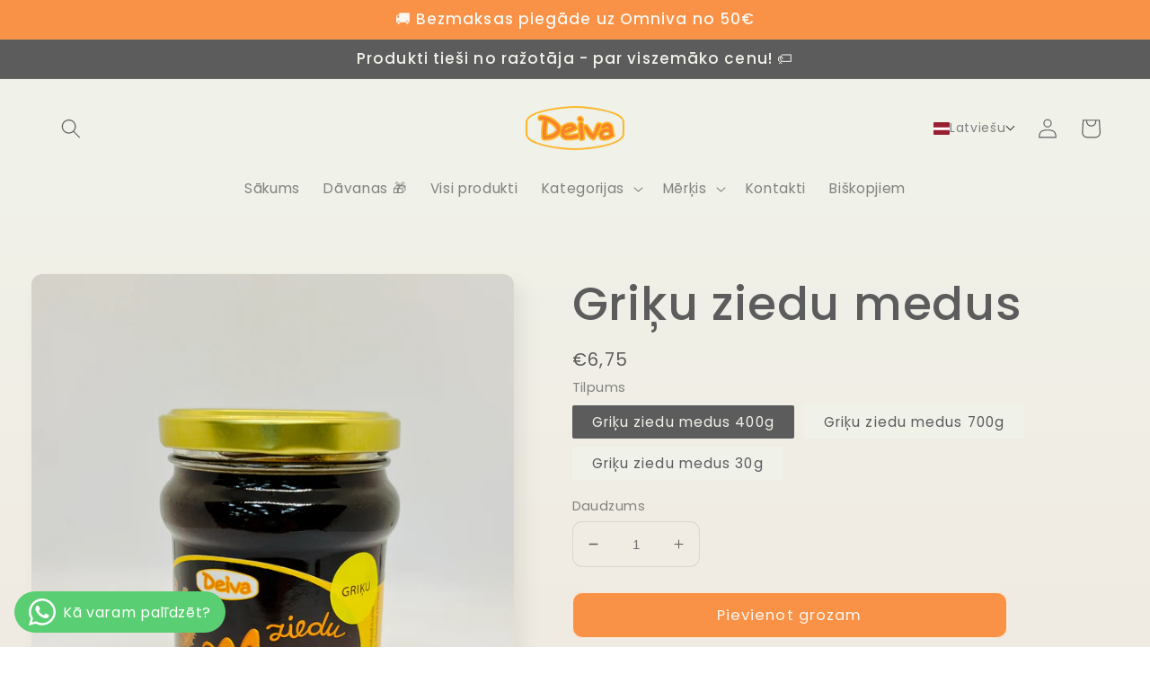

--- FILE ---
content_type: text/html; charset=utf-8
request_url: https://deiva.lv/products/griku-ziedu-medus
body_size: 38350
content:
<!doctype html>
<html class="no-js" lang="lv">
  <head>
    <meta name="google-site-verification" content="riEmXHhlb9DGwI0PobJtHu0pPhuFgIzvvOCf-ANJtvE" />
    <meta charset="utf-8">
    <meta http-equiv="X-UA-Compatible" content="IE=edge">
    <meta name="viewport" content="width=device-width,initial-scale=1">
    <meta name="theme-color" content="">
    <meta name="facebook-domain-verification" content="335cyqog6cp5nfo1kemy1sy54g3udc" />
    <link rel="canonical" href="https://deiva.lv/products/griku-ziedu-medus">
    <link rel="preconnect" href="https://cdn.shopify.com" crossorigin><link rel="icon" type="image/png" href="//deiva.lv/cdn/shop/files/Noformejums_bez_nosaukuma_21.png?crop=center&height=32&v=1652366864&width=32"><link rel="preconnect" href="https://fonts.shopifycdn.com" crossorigin><title>
      Griķu ziedu medus
 &ndash; Deiva.lv</title>

    
      <meta name="description" content="Griķu ziedu medus, ievākts griķu ziedēšanas sezonā Latvijā. Katra medus partija pārbaudīta atbilstoši uzņēmuma SIA Deiva kvalitātes standartiem. Garantējam katras medus burciņas izsekojamību līdz medus primārajam ražotājam (biškopis, zemnieku saimniecība). Iepakojums: 30g, 400g vai 700g stikla burciņā. Lai ievāktu griķ">
    

    

<meta property="og:site_name" content="Deiva.lv">
<meta property="og:url" content="https://deiva.lv/products/griku-ziedu-medus">
<meta property="og:title" content="Griķu ziedu medus">
<meta property="og:type" content="product">
<meta property="og:description" content="Griķu ziedu medus, ievākts griķu ziedēšanas sezonā Latvijā. Katra medus partija pārbaudīta atbilstoši uzņēmuma SIA Deiva kvalitātes standartiem. Garantējam katras medus burciņas izsekojamību līdz medus primārajam ražotājam (biškopis, zemnieku saimniecība). Iepakojums: 30g, 400g vai 700g stikla burciņā. Lai ievāktu griķ"><meta property="og:image" content="http://deiva.lv/cdn/shop/products/image_57dae689-02a3-4e10-8fa8-db23e0d65a22.jpg?v=1652735501">
  <meta property="og:image:secure_url" content="https://deiva.lv/cdn/shop/products/image_57dae689-02a3-4e10-8fa8-db23e0d65a22.jpg?v=1652735501">
  <meta property="og:image:width" content="3024">
  <meta property="og:image:height" content="4032"><meta property="og:price:amount" content="1,00">
  <meta property="og:price:currency" content="EUR"><meta name="twitter:card" content="summary_large_image">
<meta name="twitter:title" content="Griķu ziedu medus">
<meta name="twitter:description" content="Griķu ziedu medus, ievākts griķu ziedēšanas sezonā Latvijā. Katra medus partija pārbaudīta atbilstoši uzņēmuma SIA Deiva kvalitātes standartiem. Garantējam katras medus burciņas izsekojamību līdz medus primārajam ražotājam (biškopis, zemnieku saimniecība). Iepakojums: 30g, 400g vai 700g stikla burciņā. Lai ievāktu griķ">


    <script src="//deiva.lv/cdn/shop/t/2/assets/global.js?v=135116476141006970691648987842" defer="defer"></script>
    <script>window.performance && window.performance.mark && window.performance.mark('shopify.content_for_header.start');</script><meta id="shopify-digital-wallet" name="shopify-digital-wallet" content="/63631524092/digital_wallets/dialog">
<link rel="alternate" hreflang="x-default" href="https://deiva.lv/products/griku-ziedu-medus">
<link rel="alternate" hreflang="lv" href="https://deiva.lv/products/griku-ziedu-medus">
<link rel="alternate" hreflang="en" href="https://deiva.lv/en/products/griku-ziedu-medus">
<link rel="alternate" hreflang="ru" href="https://deiva.lv/ru/products/griku-ziedu-medus">
<link rel="alternate" type="application/json+oembed" href="https://deiva.lv/products/griku-ziedu-medus.oembed">
<script async="async" src="/checkouts/internal/preloads.js?locale=lv-LV"></script>
<script id="shopify-features" type="application/json">{"accessToken":"694d99033722f5d07cd0c709facc4879","betas":["rich-media-storefront-analytics"],"domain":"deiva.lv","predictiveSearch":true,"shopId":63631524092,"locale":"en"}</script>
<script>var Shopify = Shopify || {};
Shopify.shop = "deiva-lv.myshopify.com";
Shopify.locale = "lv";
Shopify.currency = {"active":"EUR","rate":"1.0"};
Shopify.country = "LV";
Shopify.theme = {"name":"Deiva.lv","id":131804627196,"schema_name":"Sense","schema_version":"2.0.0","theme_store_id":1356,"role":"main"};
Shopify.theme.handle = "null";
Shopify.theme.style = {"id":null,"handle":null};
Shopify.cdnHost = "deiva.lv/cdn";
Shopify.routes = Shopify.routes || {};
Shopify.routes.root = "/";</script>
<script type="module">!function(o){(o.Shopify=o.Shopify||{}).modules=!0}(window);</script>
<script>!function(o){function n(){var o=[];function n(){o.push(Array.prototype.slice.apply(arguments))}return n.q=o,n}var t=o.Shopify=o.Shopify||{};t.loadFeatures=n(),t.autoloadFeatures=n()}(window);</script>
<script id="shop-js-analytics" type="application/json">{"pageType":"product"}</script>
<script defer="defer" async type="module" src="//deiva.lv/cdn/shopifycloud/shop-js/modules/v2/client.init-shop-cart-sync_C5BV16lS.en.esm.js"></script>
<script defer="defer" async type="module" src="//deiva.lv/cdn/shopifycloud/shop-js/modules/v2/chunk.common_CygWptCX.esm.js"></script>
<script type="module">
  await import("//deiva.lv/cdn/shopifycloud/shop-js/modules/v2/client.init-shop-cart-sync_C5BV16lS.en.esm.js");
await import("//deiva.lv/cdn/shopifycloud/shop-js/modules/v2/chunk.common_CygWptCX.esm.js");

  window.Shopify.SignInWithShop?.initShopCartSync?.({"fedCMEnabled":true,"windoidEnabled":true});

</script>
<script>(function() {
  var isLoaded = false;
  function asyncLoad() {
    if (isLoaded) return;
    isLoaded = true;
    var urls = ["https:\/\/cstt-app.herokuapp.com\/get_script\/a5e0ef28cf8011ecb562dadf4eb42f6c.js?v=611766\u0026shop=deiva-lv.myshopify.com"];
    for (var i = 0; i < urls.length; i++) {
      var s = document.createElement('script');
      s.type = 'text/javascript';
      s.async = true;
      s.src = urls[i];
      var x = document.getElementsByTagName('script')[0];
      x.parentNode.insertBefore(s, x);
    }
  };
  if(window.attachEvent) {
    window.attachEvent('onload', asyncLoad);
  } else {
    window.addEventListener('load', asyncLoad, false);
  }
})();</script>
<script id="__st">var __st={"a":63631524092,"offset":7200,"reqid":"40e7c4eb-1837-4c2a-bba9-578f4c41df2a-1768800724","pageurl":"deiva.lv\/products\/griku-ziedu-medus","u":"4602197b6498","p":"product","rtyp":"product","rid":7675672133884};</script>
<script>window.ShopifyPaypalV4VisibilityTracking = true;</script>
<script id="captcha-bootstrap">!function(){'use strict';const t='contact',e='account',n='new_comment',o=[[t,t],['blogs',n],['comments',n],[t,'customer']],c=[[e,'customer_login'],[e,'guest_login'],[e,'recover_customer_password'],[e,'create_customer']],r=t=>t.map((([t,e])=>`form[action*='/${t}']:not([data-nocaptcha='true']) input[name='form_type'][value='${e}']`)).join(','),a=t=>()=>t?[...document.querySelectorAll(t)].map((t=>t.form)):[];function s(){const t=[...o],e=r(t);return a(e)}const i='password',u='form_key',d=['recaptcha-v3-token','g-recaptcha-response','h-captcha-response',i],f=()=>{try{return window.sessionStorage}catch{return}},m='__shopify_v',_=t=>t.elements[u];function p(t,e,n=!1){try{const o=window.sessionStorage,c=JSON.parse(o.getItem(e)),{data:r}=function(t){const{data:e,action:n}=t;return t[m]||n?{data:e,action:n}:{data:t,action:n}}(c);for(const[e,n]of Object.entries(r))t.elements[e]&&(t.elements[e].value=n);n&&o.removeItem(e)}catch(o){console.error('form repopulation failed',{error:o})}}const l='form_type',E='cptcha';function T(t){t.dataset[E]=!0}const w=window,h=w.document,L='Shopify',v='ce_forms',y='captcha';let A=!1;((t,e)=>{const n=(g='f06e6c50-85a8-45c8-87d0-21a2b65856fe',I='https://cdn.shopify.com/shopifycloud/storefront-forms-hcaptcha/ce_storefront_forms_captcha_hcaptcha.v1.5.2.iife.js',D={infoText:'Protected by hCaptcha',privacyText:'Privacy',termsText:'Terms'},(t,e,n)=>{const o=w[L][v],c=o.bindForm;if(c)return c(t,g,e,D).then(n);var r;o.q.push([[t,g,e,D],n]),r=I,A||(h.body.append(Object.assign(h.createElement('script'),{id:'captcha-provider',async:!0,src:r})),A=!0)});var g,I,D;w[L]=w[L]||{},w[L][v]=w[L][v]||{},w[L][v].q=[],w[L][y]=w[L][y]||{},w[L][y].protect=function(t,e){n(t,void 0,e),T(t)},Object.freeze(w[L][y]),function(t,e,n,w,h,L){const[v,y,A,g]=function(t,e,n){const i=e?o:[],u=t?c:[],d=[...i,...u],f=r(d),m=r(i),_=r(d.filter((([t,e])=>n.includes(e))));return[a(f),a(m),a(_),s()]}(w,h,L),I=t=>{const e=t.target;return e instanceof HTMLFormElement?e:e&&e.form},D=t=>v().includes(t);t.addEventListener('submit',(t=>{const e=I(t);if(!e)return;const n=D(e)&&!e.dataset.hcaptchaBound&&!e.dataset.recaptchaBound,o=_(e),c=g().includes(e)&&(!o||!o.value);(n||c)&&t.preventDefault(),c&&!n&&(function(t){try{if(!f())return;!function(t){const e=f();if(!e)return;const n=_(t);if(!n)return;const o=n.value;o&&e.removeItem(o)}(t);const e=Array.from(Array(32),(()=>Math.random().toString(36)[2])).join('');!function(t,e){_(t)||t.append(Object.assign(document.createElement('input'),{type:'hidden',name:u})),t.elements[u].value=e}(t,e),function(t,e){const n=f();if(!n)return;const o=[...t.querySelectorAll(`input[type='${i}']`)].map((({name:t})=>t)),c=[...d,...o],r={};for(const[a,s]of new FormData(t).entries())c.includes(a)||(r[a]=s);n.setItem(e,JSON.stringify({[m]:1,action:t.action,data:r}))}(t,e)}catch(e){console.error('failed to persist form',e)}}(e),e.submit())}));const S=(t,e)=>{t&&!t.dataset[E]&&(n(t,e.some((e=>e===t))),T(t))};for(const o of['focusin','change'])t.addEventListener(o,(t=>{const e=I(t);D(e)&&S(e,y())}));const B=e.get('form_key'),M=e.get(l),P=B&&M;t.addEventListener('DOMContentLoaded',(()=>{const t=y();if(P)for(const e of t)e.elements[l].value===M&&p(e,B);[...new Set([...A(),...v().filter((t=>'true'===t.dataset.shopifyCaptcha))])].forEach((e=>S(e,t)))}))}(h,new URLSearchParams(w.location.search),n,t,e,['guest_login'])})(!0,!0)}();</script>
<script integrity="sha256-4kQ18oKyAcykRKYeNunJcIwy7WH5gtpwJnB7kiuLZ1E=" data-source-attribution="shopify.loadfeatures" defer="defer" src="//deiva.lv/cdn/shopifycloud/storefront/assets/storefront/load_feature-a0a9edcb.js" crossorigin="anonymous"></script>
<script data-source-attribution="shopify.dynamic_checkout.dynamic.init">var Shopify=Shopify||{};Shopify.PaymentButton=Shopify.PaymentButton||{isStorefrontPortableWallets:!0,init:function(){window.Shopify.PaymentButton.init=function(){};var t=document.createElement("script");t.src="https://deiva.lv/cdn/shopifycloud/portable-wallets/latest/portable-wallets.en.js",t.type="module",document.head.appendChild(t)}};
</script>
<script data-source-attribution="shopify.dynamic_checkout.buyer_consent">
  function portableWalletsHideBuyerConsent(e){var t=document.getElementById("shopify-buyer-consent"),n=document.getElementById("shopify-subscription-policy-button");t&&n&&(t.classList.add("hidden"),t.setAttribute("aria-hidden","true"),n.removeEventListener("click",e))}function portableWalletsShowBuyerConsent(e){var t=document.getElementById("shopify-buyer-consent"),n=document.getElementById("shopify-subscription-policy-button");t&&n&&(t.classList.remove("hidden"),t.removeAttribute("aria-hidden"),n.addEventListener("click",e))}window.Shopify?.PaymentButton&&(window.Shopify.PaymentButton.hideBuyerConsent=portableWalletsHideBuyerConsent,window.Shopify.PaymentButton.showBuyerConsent=portableWalletsShowBuyerConsent);
</script>
<script data-source-attribution="shopify.dynamic_checkout.cart.bootstrap">document.addEventListener("DOMContentLoaded",(function(){function t(){return document.querySelector("shopify-accelerated-checkout-cart, shopify-accelerated-checkout")}if(t())Shopify.PaymentButton.init();else{new MutationObserver((function(e,n){t()&&(Shopify.PaymentButton.init(),n.disconnect())})).observe(document.body,{childList:!0,subtree:!0})}}));
</script>
<script id='scb4127' type='text/javascript' async='' src='https://deiva.lv/cdn/shopifycloud/privacy-banner/storefront-banner.js'></script><script id="sections-script" data-sections="main-product,product-recommendations,header,footer" defer="defer" src="//deiva.lv/cdn/shop/t/2/compiled_assets/scripts.js?v=816"></script>
<script>window.performance && window.performance.mark && window.performance.mark('shopify.content_for_header.end');</script>


    <style data-shopify>
      @font-face {
  font-family: Poppins;
  font-weight: 400;
  font-style: normal;
  font-display: swap;
  src: url("//deiva.lv/cdn/fonts/poppins/poppins_n4.0ba78fa5af9b0e1a374041b3ceaadf0a43b41362.woff2") format("woff2"),
       url("//deiva.lv/cdn/fonts/poppins/poppins_n4.214741a72ff2596839fc9760ee7a770386cf16ca.woff") format("woff");
}

      @font-face {
  font-family: Poppins;
  font-weight: 700;
  font-style: normal;
  font-display: swap;
  src: url("//deiva.lv/cdn/fonts/poppins/poppins_n7.56758dcf284489feb014a026f3727f2f20a54626.woff2") format("woff2"),
       url("//deiva.lv/cdn/fonts/poppins/poppins_n7.f34f55d9b3d3205d2cd6f64955ff4b36f0cfd8da.woff") format("woff");
}

      @font-face {
  font-family: Poppins;
  font-weight: 400;
  font-style: italic;
  font-display: swap;
  src: url("//deiva.lv/cdn/fonts/poppins/poppins_i4.846ad1e22474f856bd6b81ba4585a60799a9f5d2.woff2") format("woff2"),
       url("//deiva.lv/cdn/fonts/poppins/poppins_i4.56b43284e8b52fc64c1fd271f289a39e8477e9ec.woff") format("woff");
}

      @font-face {
  font-family: Poppins;
  font-weight: 700;
  font-style: italic;
  font-display: swap;
  src: url("//deiva.lv/cdn/fonts/poppins/poppins_i7.42fd71da11e9d101e1e6c7932199f925f9eea42d.woff2") format("woff2"),
       url("//deiva.lv/cdn/fonts/poppins/poppins_i7.ec8499dbd7616004e21155106d13837fff4cf556.woff") format("woff");
}

      @font-face {
  font-family: Poppins;
  font-weight: 500;
  font-style: normal;
  font-display: swap;
  src: url("//deiva.lv/cdn/fonts/poppins/poppins_n5.ad5b4b72b59a00358afc706450c864c3c8323842.woff2") format("woff2"),
       url("//deiva.lv/cdn/fonts/poppins/poppins_n5.33757fdf985af2d24b32fcd84c9a09224d4b2c39.woff") format("woff");
}


      :root {
        --font-body-family: Poppins, sans-serif;
        --font-body-style: normal;
        --font-body-weight: 400;

        --font-heading-family: Poppins, sans-serif;
        --font-heading-style: normal;
        --font-heading-weight: 500;

        --font-body-scale: 1.1;
        --font-heading-scale: 1.1818181818181819;

        --color-base-text: 92, 92, 92;
        --color-shadow: 92, 92, 92;
        --color-base-background-1: 240, 242, 234;
        --color-base-background-2: 240, 242, 234;
        --color-base-solid-button-labels: 250, 247, 242;
        --color-base-outline-button-labels: 249, 146, 70;
        --color-base-accent-1: 249, 146, 70;
        --color-base-accent-2: 177, 103, 103;
        --payment-terms-background-color: #f0f2ea;

        --gradient-base-background-1: linear-gradient(180deg, rgba(240, 244, 236, 1), rgba(241, 235, 226, 1) 100%);
        --gradient-base-background-2: radial-gradient(rgba(255, 229, 229, 1), rgba(255, 224, 218, 1) 25%, rgba(248, 130, 39, 1) 100%);
        --gradient-base-accent-1: #f99246;
        --gradient-base-accent-2: linear-gradient(320deg, rgba(214, 168, 168, 1) 23%, rgba(158, 92, 139, 1) 100%);

        --media-padding: px;
        --media-border-opacity: 0.1;
        --media-border-width: 0px;
        --media-radius: 12px;
        --media-shadow-opacity: 0.1;
        --media-shadow-horizontal-offset: 10px;
        --media-shadow-vertical-offset: 12px;
        --media-shadow-blur-radius: 20px;

        --page-width: 120rem;
        --page-width-margin: 0rem;

        --card-image-padding: 0.0rem;
        --card-corner-radius: 1.2rem;
        --card-text-alignment: center;
        --card-border-width: 0.0rem;
        --card-border-opacity: 0.1;
        --card-shadow-opacity: 0.05;
        --card-shadow-horizontal-offset: 1.0rem;
        --card-shadow-vertical-offset: 1.0rem;
        --card-shadow-blur-radius: 3.5rem;

        --badge-corner-radius: 2.0rem;

        --popup-border-width: 1px;
        --popup-border-opacity: 0.1;
        --popup-corner-radius: 22px;
        --popup-shadow-opacity: 0.1;
        --popup-shadow-horizontal-offset: 10px;
        --popup-shadow-vertical-offset: 12px;
        --popup-shadow-blur-radius: 20px;

        --drawer-border-width: 1px;
        --drawer-border-opacity: 0.1;
        --drawer-shadow-opacity: 0.0;
        --drawer-shadow-horizontal-offset: 0px;
        --drawer-shadow-vertical-offset: 4px;
        --drawer-shadow-blur-radius: 5px;

        --spacing-sections-desktop: 36px;
        --spacing-sections-mobile: 25px;

        --grid-desktop-vertical-spacing: 40px;
        --grid-desktop-horizontal-spacing: 40px;
        --grid-mobile-vertical-spacing: 20px;
        --grid-mobile-horizontal-spacing: 20px;

        --text-boxes-border-opacity: 0.1;
        --text-boxes-border-width: 0px;
        --text-boxes-radius: 24px;
        --text-boxes-shadow-opacity: 0.0;
        --text-boxes-shadow-horizontal-offset: 10px;
        --text-boxes-shadow-vertical-offset: 12px;
        --text-boxes-shadow-blur-radius: 20px;

        --buttons-radius: 10px;
        --buttons-radius-outset: 11px;
        --buttons-border-width: 1px;
        --buttons-border-opacity: 0.15;
        --buttons-shadow-opacity: 0.0;
        --buttons-shadow-horizontal-offset: 0px;
        --buttons-shadow-vertical-offset: 4px;
        --buttons-shadow-blur-radius: 5px;
        --buttons-border-offset: 0.3px;

        --inputs-radius: 10px;
        --inputs-border-width: 1px;
        --inputs-border-opacity: 0.15;
        --inputs-shadow-opacity: 0.0;
        --inputs-shadow-horizontal-offset: 0px;
        --inputs-margin-offset: 0px;
        --inputs-shadow-vertical-offset: 4px;
        --inputs-shadow-blur-radius: 5px;
        --inputs-radius-outset: 11px;

        --variant-pills-radius: 2px;
        --variant-pills-border-width: 0px;
        --variant-pills-border-opacity: 0.1;
        --variant-pills-shadow-opacity: 0.0;
        --variant-pills-shadow-horizontal-offset: 0px;
        --variant-pills-shadow-vertical-offset: 4px;
        --variant-pills-shadow-blur-radius: 5px;
      }

      *,
      *::before,
      *::after {
        box-sizing: inherit;
      }

      html {
        box-sizing: border-box;
        font-size: calc(var(--font-body-scale) * 62.5%);
        height: 100%;
      }

      body {
        display: grid;
        grid-template-rows: auto auto 1fr auto;
        grid-template-columns: 100%;
        min-height: 100%;
        margin: 0;
        font-size: 1.5rem;
        letter-spacing: 0.06rem;
        line-height: calc(1 + 0.8 / var(--font-body-scale));
        font-family: var(--font-body-family);
        font-style: var(--font-body-style);
        font-weight: var(--font-body-weight);
      }

      @media screen and (min-width: 750px) {
        body {
          font-size: 1.6rem;
        }
      }
    </style>

    <link href="//deiva.lv/cdn/shop/t/2/assets/base.css?v=144997082486365258741648987858" rel="stylesheet" type="text/css" media="all" />
<link rel="preload" as="font" href="//deiva.lv/cdn/fonts/poppins/poppins_n4.0ba78fa5af9b0e1a374041b3ceaadf0a43b41362.woff2" type="font/woff2" crossorigin><link rel="preload" as="font" href="//deiva.lv/cdn/fonts/poppins/poppins_n5.ad5b4b72b59a00358afc706450c864c3c8323842.woff2" type="font/woff2" crossorigin><link rel="stylesheet" href="//deiva.lv/cdn/shop/t/2/assets/component-predictive-search.css?v=165644661289088488651648987838" media="print" onload="this.media='all'"><script>document.documentElement.className = document.documentElement.className.replace('no-js', 'js');
    if (Shopify.designMode) {
      document.documentElement.classList.add('shopify-design-mode');
    }
    </script>
<!-- BEGIN app block: shopify://apps/social-login/blocks/automatic_login/8de41085-9237-4829-86d0-25e862482fec -->




    
    
        
    
    




<!-- END app block --><!-- BEGIN app block: shopify://apps/makecommerce-shipping-solution/blocks/hide-checkout-button-from-modal/61e2c6ed-bbd6-4175-82c1-50e53eb3db6a -->
<!-- END app block --><!-- BEGIN app block: shopify://apps/judge-me-reviews/blocks/judgeme_core/61ccd3b1-a9f2-4160-9fe9-4fec8413e5d8 --><!-- Start of Judge.me Core -->






<link rel="dns-prefetch" href="https://cdnwidget.judge.me">
<link rel="dns-prefetch" href="https://cdn.judge.me">
<link rel="dns-prefetch" href="https://cdn1.judge.me">
<link rel="dns-prefetch" href="https://api.judge.me">

<script data-cfasync='false' class='jdgm-settings-script'>window.jdgmSettings={"pagination":5,"disable_web_reviews":false,"badge_no_review_text":"Nav atsauksmju","badge_n_reviews_text":"{{ n }} atsauksme/atsauksmes","badge_star_color":"#fabe00","hide_badge_preview_if_no_reviews":true,"badge_hide_text":false,"enforce_center_preview_badge":false,"widget_title":"Klientu atsauksmes","widget_open_form_text":"Rakstīt atsauksmi","widget_close_form_text":"Atcelt atsauksmi","widget_refresh_page_text":"Atsvaidzināt lapu","widget_summary_text":"Balstoties uz {{ number_of_reviews }} atsauksmi/atsauksmēm","widget_no_review_text":"Esiet pirmais, kas uzraksta atsauksmi","widget_name_field_text":"Attēlojamais vārds","widget_verified_name_field_text":"Pārbaudīts vārds (publisks)","widget_name_placeholder_text":"Attēlojamais vārds","widget_required_field_error_text":"Šis lauks ir obligāts.","widget_email_field_text":"E-pasta adrese","widget_verified_email_field_text":"Pārbaudīts e-pasts (privāts, nevar rediģēt)","widget_email_placeholder_text":"Jūsu e-pasta adrese","widget_email_field_error_text":"Lūdzu, ievadiet derīgu e-pasta adresi.","widget_rating_field_text":"Vērtējums","widget_review_title_field_text":"Atsauksmes nosaukums","widget_review_title_placeholder_text":"Dodiet savai atsauksmei nosaukumu","widget_review_body_field_text":"Atsauksmes saturs","widget_review_body_placeholder_text":"Sāciet rakstīt šeit...","widget_pictures_field_text":"Attēls/Video (neobligāti)","widget_submit_review_text":"Iesniegt atsauksmi","widget_submit_verified_review_text":"Iesniegt pārbaudītu atsauksmi","widget_submit_success_msg_with_auto_publish":"Paldies! Lūdzu, atsvaidziniet lapu pēc dažiem mirkļiem, lai redzētu savu atsauksmi. Jūs varat noņemt vai rediģēt savu atsauksmi, pierakstoties \u003ca href='https://judge.me/login' target='_blank' rel='nofollow noopener'\u003eJudge.me\u003c/a\u003e","widget_submit_success_msg_no_auto_publish":"Paldies! Jūsu atsauksme tiks publicēta, tiklīdz to apstiprinās veikala administrators. Jūs varat noņemt vai rediģēt savu atsauksmi, pierakstoties \u003ca href='https://judge.me/login' target='_blank' rel='nofollow noopener'\u003eJudge.me\u003c/a\u003e","widget_show_default_reviews_out_of_total_text":"Rāda {{ n_reviews_shown }} no {{ n_reviews }} atsauksmēm.","widget_show_all_link_text":"Rādīt visas","widget_show_less_link_text":"Rādīt mazāk","widget_author_said_text":"{{ reviewer_name }} teica:","widget_days_text":"pirms {{ n }} dienām","widget_weeks_text":"pirms {{ n }} nedēļas/nedēļām","widget_months_text":"pirms {{ n }} mēneša/mēnešiem","widget_years_text":"pirms {{ n }} gada/gadiem","widget_yesterday_text":"Vakar","widget_today_text":"Šodien","widget_replied_text":"\u003e\u003e {{ shop_name }} atbildēja:","widget_read_more_text":"Lasīt vairāk","widget_reviewer_name_as_initial":"","widget_rating_filter_color":"#fbcd0a","widget_rating_filter_see_all_text":"Skatīt visas atsauksmes","widget_sorting_most_recent_text":"Jaunākās","widget_sorting_highest_rating_text":"Augstākais vērtējums","widget_sorting_lowest_rating_text":"Zemākais vērtējums","widget_sorting_with_pictures_text":"Tikai attēli","widget_sorting_most_helpful_text":"Visnoderīgākās","widget_open_question_form_text":"Uzdot jautājumu","widget_reviews_subtab_text":"Atsauksmes","widget_questions_subtab_text":"Jautājumi","widget_question_label_text":"Jautājums","widget_answer_label_text":"Atbilde","widget_question_placeholder_text":"Rakstiet savu jautājumu šeit","widget_submit_question_text":"Iesniegt jautājumu","widget_question_submit_success_text":"Paldies par jūsu jautājumu! Mēs jūs informēsim, tiklīdz uz to būs atbildēts.","widget_star_color":"#fabe00","verified_badge_text":"Pārbaudīts","verified_badge_bg_color":"","verified_badge_text_color":"","verified_badge_placement":"left-of-reviewer-name","widget_review_max_height":"","widget_hide_border":false,"widget_social_share":false,"widget_thumb":false,"widget_review_location_show":false,"widget_location_format":"","all_reviews_include_out_of_store_products":true,"all_reviews_out_of_store_text":"(ārpus veikala)","all_reviews_pagination":100,"all_reviews_product_name_prefix_text":"par","enable_review_pictures":true,"enable_question_anwser":false,"widget_theme":"default","review_date_format":"mm/dd/yyyy","default_sort_method":"most-recent","widget_product_reviews_subtab_text":"Produktu atsauksmes","widget_shop_reviews_subtab_text":"Veikala atsauksmes","widget_other_products_reviews_text":"Citu produktu atsauksmes","widget_store_reviews_subtab_text":"Veikala atsauksmes","widget_no_store_reviews_text":"Šis veikals vēl netiek atsaukt","widget_web_restriction_product_reviews_text":"Šis produkts vēl netiek atsaukt","widget_no_items_text":"Nav atrasts neviens elements","widget_show_more_text":"Rādīt vairāk","widget_write_a_store_review_text":"Rakstīt veikala atsauksmi","widget_other_languages_heading":"Atsauksmes citās valodās","widget_translate_review_text":"Tulkot atsauksmi uz {{ language }}","widget_translating_review_text":"Tulkojam...","widget_show_original_translation_text":"Rādīt oriģinālu ({{ language }})","widget_translate_review_failed_text":"Atsauksmi nevarēja iztulkot.","widget_translate_review_retry_text":"Mēģināt vēlreiz","widget_translate_review_try_again_later_text":"Mēģiniet vēlāk vēlreiz","show_product_url_for_grouped_product":false,"widget_sorting_pictures_first_text":"Vispirms attēli","show_pictures_on_all_rev_page_mobile":false,"show_pictures_on_all_rev_page_desktop":false,"floating_tab_hide_mobile_install_preference":false,"floating_tab_button_name":"★ Atsauksmes","floating_tab_title":"Ļaujiet klientiem runāt mūsu vārdā","floating_tab_button_color":"","floating_tab_button_background_color":"","floating_tab_url":"","floating_tab_url_enabled":false,"floating_tab_tab_style":"text","all_reviews_text_badge_text":"Klienti novērtē mūs ar {{ shop.metafields.judgeme.all_reviews_rating | round: 1 }}/5, pamatojoties uz {{ shop.metafields.judgeme.all_reviews_count }} atsauksmēm.","all_reviews_text_badge_text_branded_style":"{{ shop.metafields.judgeme.all_reviews_rating | round: 1 }} no 5 zvaigznēm, pamatojoties uz {{ shop.metafields.judgeme.all_reviews_count }} atsauksmēm","is_all_reviews_text_badge_a_link":false,"show_stars_for_all_reviews_text_badge":false,"all_reviews_text_badge_url":"","all_reviews_text_style":"text","all_reviews_text_color_style":"judgeme_brand_color","all_reviews_text_color":"#108474","all_reviews_text_show_jm_brand":true,"featured_carousel_show_header":true,"featured_carousel_title":"Ļaujiet klientiem runāt mūsu vārdā","testimonials_carousel_title":"Klienti mums sako","videos_carousel_title":"Tikras klientu stāstības","cards_carousel_title":"Klienti mums sako","featured_carousel_count_text":"no {{ n }} atsauksmēm","featured_carousel_add_link_to_all_reviews_page":false,"featured_carousel_url":"","featured_carousel_show_images":true,"featured_carousel_autoslide_interval":3,"featured_carousel_arrows_on_the_sides":true,"featured_carousel_height":250,"featured_carousel_width":80,"featured_carousel_image_size":0,"featured_carousel_image_height":250,"featured_carousel_arrow_color":"#000000","verified_count_badge_style":"vintage","verified_count_badge_orientation":"horizontal","verified_count_badge_color_style":"judgeme_brand_color","verified_count_badge_color":"#108474","is_verified_count_badge_a_link":false,"verified_count_badge_url":"","verified_count_badge_show_jm_brand":true,"widget_rating_preset_default":5,"widget_first_sub_tab":"product-reviews","widget_show_histogram":true,"widget_histogram_use_custom_color":false,"widget_pagination_use_custom_color":false,"widget_star_use_custom_color":true,"widget_verified_badge_use_custom_color":false,"widget_write_review_use_custom_color":false,"picture_reminder_submit_button":"Upload Pictures","enable_review_videos":false,"mute_video_by_default":false,"widget_sorting_videos_first_text":"Vispirms video","widget_review_pending_text":"Gaida","featured_carousel_items_for_large_screen":5,"social_share_options_order":"Facebook,Twitter","remove_microdata_snippet":true,"disable_json_ld":false,"enable_json_ld_products":false,"preview_badge_show_question_text":false,"preview_badge_no_question_text":"Nav jautājumu","preview_badge_n_question_text":"{{ number_of_questions }} jautājums/jautājumi","qa_badge_show_icon":false,"qa_badge_position":"same-row","remove_judgeme_branding":false,"widget_add_search_bar":false,"widget_search_bar_placeholder":"Meklēt","widget_sorting_verified_only_text":"Tikai pārbaudītas","featured_carousel_theme":"default","featured_carousel_show_rating":true,"featured_carousel_show_title":true,"featured_carousel_show_body":true,"featured_carousel_show_date":false,"featured_carousel_show_reviewer":true,"featured_carousel_show_product":false,"featured_carousel_header_background_color":"#108474","featured_carousel_header_text_color":"#ffffff","featured_carousel_name_product_separator":"reviewed","featured_carousel_full_star_background":"#108474","featured_carousel_empty_star_background":"#dadada","featured_carousel_vertical_theme_background":"#f9fafb","featured_carousel_verified_badge_enable":false,"featured_carousel_verified_badge_color":"#108474","featured_carousel_border_style":"round","featured_carousel_review_line_length_limit":3,"featured_carousel_more_reviews_button_text":"Lasīt vairāk atsauksmju","featured_carousel_view_product_button_text":"Apskatīt produktu","all_reviews_page_load_reviews_on":"scroll","all_reviews_page_load_more_text":"Ielādēt vairāk atsauksmju","disable_fb_tab_reviews":false,"enable_ajax_cdn_cache":false,"widget_public_name_text":"publiski redzams kā","default_reviewer_name":"John Smith","default_reviewer_name_has_non_latin":true,"widget_reviewer_anonymous":"Anonīms","medals_widget_title":"Judge.me Atsauksmju medaļas","medals_widget_background_color":"#f9fafb","medals_widget_position":"footer_all_pages","medals_widget_border_color":"#f9fafb","medals_widget_verified_text_position":"left","medals_widget_use_monochromatic_version":false,"medals_widget_elements_color":"#108474","show_reviewer_avatar":true,"widget_invalid_yt_video_url_error_text":"Nav YouTube video URL","widget_max_length_field_error_text":"Lūdzu, ievadiet ne vairāk kā {0} rakstzīmes.","widget_show_country_flag":false,"widget_show_collected_via_shop_app":true,"widget_verified_by_shop_badge_style":"light","widget_verified_by_shop_text":"Verificēts ar veikalu","widget_show_photo_gallery":false,"widget_load_with_code_splitting":true,"widget_ugc_install_preference":false,"widget_ugc_title":"Mūsu radīts, jūsu dalīts","widget_ugc_subtitle":"Atzīmējiet mūs, lai jūsu attēls tiktu rādīts mūsu lapā","widget_ugc_arrows_color":"#ffffff","widget_ugc_primary_button_text":"Pirkt tagad","widget_ugc_primary_button_background_color":"#108474","widget_ugc_primary_button_text_color":"#ffffff","widget_ugc_primary_button_border_width":"0","widget_ugc_primary_button_border_style":"none","widget_ugc_primary_button_border_color":"#108474","widget_ugc_primary_button_border_radius":"25","widget_ugc_secondary_button_text":"Ielādēt vairāk","widget_ugc_secondary_button_background_color":"#ffffff","widget_ugc_secondary_button_text_color":"#108474","widget_ugc_secondary_button_border_width":"2","widget_ugc_secondary_button_border_style":"solid","widget_ugc_secondary_button_border_color":"#108474","widget_ugc_secondary_button_border_radius":"25","widget_ugc_reviews_button_text":"Skatīt atsauksmes","widget_ugc_reviews_button_background_color":"#ffffff","widget_ugc_reviews_button_text_color":"#108474","widget_ugc_reviews_button_border_width":"2","widget_ugc_reviews_button_border_style":"solid","widget_ugc_reviews_button_border_color":"#108474","widget_ugc_reviews_button_border_radius":"25","widget_ugc_reviews_button_link_to":"judgeme-reviews-page","widget_ugc_show_post_date":true,"widget_ugc_max_width":"800","widget_rating_metafield_value_type":true,"widget_primary_color":"#108474","widget_enable_secondary_color":false,"widget_secondary_color":"#edf5f5","widget_summary_average_rating_text":"{{ average_rating }} no 5","widget_media_grid_title":"Klientu fotoattēli un video","widget_media_grid_see_more_text":"Skatīt vairāk","widget_round_style":false,"widget_show_product_medals":true,"widget_verified_by_judgeme_text":"Verificēts ar Judge.me","widget_show_store_medals":true,"widget_verified_by_judgeme_text_in_store_medals":"Verificēts ar Judge.me","widget_media_field_exceed_quantity_message":"Atvainojiet, mēs varam pieņemt tikai {{ max_media }} vienai atsauksmei.","widget_media_field_exceed_limit_message":"{{ file_name }} ir pārāk liels, lūdzu, izvēlieties {{ media_type }}, kas mazāks par {{ size_limit }}MB.","widget_review_submitted_text":"Atsauksme iesniegta!","widget_question_submitted_text":"Jautājums iesniegts!","widget_close_form_text_question":"Atcelt","widget_write_your_answer_here_text":"Rakstiet savu atbildi šeit","widget_enabled_branded_link":true,"widget_show_collected_by_judgeme":true,"widget_reviewer_name_color":"","widget_write_review_text_color":"","widget_write_review_bg_color":"","widget_collected_by_judgeme_text":"savākts ar Judge.me","widget_pagination_type":"standard","widget_load_more_text":"Ielādēt vairāk","widget_load_more_color":"#108474","widget_full_review_text":"Pilna atsauksme","widget_read_more_reviews_text":"Lasīt vairāk atsauksmju","widget_read_questions_text":"Lasīt jautājumus","widget_questions_and_answers_text":"Jautājumi un atbildes","widget_verified_by_text":"Verificēts ar","widget_verified_text":"Verificēts","widget_number_of_reviews_text":"{{ number_of_reviews }} atsauksmes","widget_back_button_text":"Atpakaļ","widget_next_button_text":"Tālāk","widget_custom_forms_filter_button":"Filtri","custom_forms_style":"vertical","widget_show_review_information":false,"how_reviews_are_collected":"Kā tiek vāktas atsauksmes?","widget_show_review_keywords":false,"widget_gdpr_statement":"Kā mēs izmantojam jūsu datus: Mēs sazināsimies ar jums tikai par jūsu atstāto atsauksmi un tikai ja nepieciešams. Iesniedzot savu atsauksmi, jūs piekrītat Judge.me \u003ca href='https://judge.me/terms' target='_blank' rel='nofollow noopener'\u003enoteikumiem\u003c/a\u003e, \u003ca href='https://judge.me/privacy' target='_blank' rel='nofollow noopener'\u003eprivātuma politikai\u003c/a\u003e un \u003ca href='https://judge.me/content-policy' target='_blank' rel='nofollow noopener'\u003esatura politikai\u003c/a\u003e.","widget_multilingual_sorting_enabled":false,"widget_translate_review_content_enabled":false,"widget_translate_review_content_method":"manual","popup_widget_review_selection":"automatically_with_pictures","popup_widget_round_border_style":true,"popup_widget_show_title":true,"popup_widget_show_body":true,"popup_widget_show_reviewer":false,"popup_widget_show_product":true,"popup_widget_show_pictures":true,"popup_widget_use_review_picture":true,"popup_widget_show_on_home_page":true,"popup_widget_show_on_product_page":true,"popup_widget_show_on_collection_page":true,"popup_widget_show_on_cart_page":true,"popup_widget_position":"bottom_left","popup_widget_first_review_delay":5,"popup_widget_duration":5,"popup_widget_interval":5,"popup_widget_review_count":5,"popup_widget_hide_on_mobile":true,"review_snippet_widget_round_border_style":true,"review_snippet_widget_card_color":"#FFFFFF","review_snippet_widget_slider_arrows_background_color":"#FFFFFF","review_snippet_widget_slider_arrows_color":"#000000","review_snippet_widget_star_color":"#108474","show_product_variant":false,"all_reviews_product_variant_label_text":"Variants: ","widget_show_verified_branding":false,"widget_ai_summary_title":"Klienti saka","widget_ai_summary_disclaimer":"Mākslīgā intelekta darbināts atsauksmju kopsavilkums, pamatojoties uz jaunākajām klientu atsauksmēm","widget_show_ai_summary":false,"widget_show_ai_summary_bg":false,"widget_show_review_title_input":true,"redirect_reviewers_invited_via_email":"review_widget","request_store_review_after_product_review":false,"request_review_other_products_in_order":false,"review_form_color_scheme":"default","review_form_corner_style":"square","review_form_star_color":{},"review_form_text_color":"#333333","review_form_background_color":"#ffffff","review_form_field_background_color":"#fafafa","review_form_button_color":{},"review_form_button_text_color":"#ffffff","review_form_modal_overlay_color":"#000000","review_content_screen_title_text":"Kā jūs novērtējat šo produktu?","review_content_introduction_text":"Mēs būtu priecīgi, ja jūs dalītos ar savu pieredzi.","store_review_form_title_text":"Kā jūs novērtējat šo veikalu?","store_review_form_introduction_text":"Mēs būtu priecīgi, ja jūs dalītos ar savu pieredzi.","show_review_guidance_text":true,"one_star_review_guidance_text":"Slikts","five_star_review_guidance_text":"Labi","customer_information_screen_title_text":"Par jums","customer_information_introduction_text":"Lūdzu, pastāstiet vairāk par sevi.","custom_questions_screen_title_text":"Jūsu pieredze detalizētāk","custom_questions_introduction_text":"Šeit ir daži jautājumi, kas palīdzēs mums labāk izprast jūsu pieredzi.","review_submitted_screen_title_text":"Paldies par jūsu atsauksmi!","review_submitted_screen_thank_you_text":"Mēs to apstrādājam, un drīz tā parādīsies veikalā.","review_submitted_screen_email_verification_text":"Lūdzu, apstipriniet savu e-pastu, noklikšķinot uz tikko nosūtītās saites. Tas palīdz mums saglabāt atsauksmes autentiskas.","review_submitted_request_store_review_text":"Vai vēlaties dalīties ar mums savā iepirkšanās pieredzē?","review_submitted_review_other_products_text":"Vai vēlaties novērtēt šos produktus?","store_review_screen_title_text":"Vai vēlaties dalīties ar savu iepirkšanās pieredzi ar mums?","store_review_introduction_text":"Mēs novērtējam jūsu atsauksmes un izmantojam to, lai uzlabotu. Lūdzu, dalieties ar saviem domām vai ieteikumiem.","reviewer_media_screen_title_picture_text":"Kopīgot attēlu","reviewer_media_introduction_picture_text":"Augšupielādējiet fotoattēlu, lai pamatotu savu atsauksmi.","reviewer_media_screen_title_video_text":"Kopīgot video","reviewer_media_introduction_video_text":"Augšupielādējiet video, lai pamatotu savu atsauksmi.","reviewer_media_screen_title_picture_or_video_text":"Kopīgot attēlu vai video","reviewer_media_introduction_picture_or_video_text":"Augšupielādējiet fotoattēlu vai video, lai pamatotu savu atsauksmi.","reviewer_media_youtube_url_text":"Ielīmējiet savu Youtube URL šeit","advanced_settings_next_step_button_text":"Nākamais","advanced_settings_close_review_button_text":"Aizvērt","modal_write_review_flow":false,"write_review_flow_required_text":"Būtīgs","write_review_flow_privacy_message_text":"Mēs uzskatām jūsu privātumu.","write_review_flow_anonymous_text":"Anonīma atsauksme","write_review_flow_visibility_text":"Tas nebūs redzams citiem klientiem.","write_review_flow_multiple_selection_help_text":"Izvēlieties tik, cik vēlaties","write_review_flow_single_selection_help_text":"Izvēlieties vienu opciju","write_review_flow_required_field_error_text":"Šis lauks ir obligāts","write_review_flow_invalid_email_error_text":"Lūdzu ievadiet derīgu e-pasta adresi","write_review_flow_max_length_error_text":"Maks. {{ max_length }} rakstzīmes.","write_review_flow_media_upload_text":"\u003cb\u003eNoklikšķiniet, lai augšupielādētu\u003c/b\u003e vai velciet un nometiet","write_review_flow_gdpr_statement":"Mēs ar jums sazināsimies tikai par jūsu atsauksmi, ja tas būs nepieciešams. Iesniedzot savu atsauksmi, jūs piekrītat mūsu \u003ca href='https://judge.me/terms' target='_blank' rel='nofollow noopener'\u003enoteikumiem un nosacījumiem\u003c/a\u003e un \u003ca href='https://judge.me/privacy' target='_blank' rel='nofollow noopener'\u003eprivātuma politikai\u003c/a\u003e.","rating_only_reviews_enabled":false,"show_negative_reviews_help_screen":false,"new_review_flow_help_screen_rating_threshold":3,"negative_review_resolution_screen_title_text":"Pastāstiet mums vairāk","negative_review_resolution_text":"Jūsu pieredze mums ir svarīga. Ja jums radās problēmas ar pirkumu, mēs esam šeit, lai palīdzētu. Nevilcinieties sazināties ar mums, mēs labprāt gribētu iegūt iespēju labot lietas.","negative_review_resolution_button_text":"Sazinieties ar mums","negative_review_resolution_proceed_with_review_text":"Atstājiet atsauksmi","negative_review_resolution_subject":"Problēma ar pirkumu no {{ shop_name }}.{{ order_name }}","preview_badge_collection_page_install_status":false,"widget_review_custom_css":"","preview_badge_custom_css":"","preview_badge_stars_count":"5-stars","featured_carousel_custom_css":"","floating_tab_custom_css":"","all_reviews_widget_custom_css":"","medals_widget_custom_css":"","verified_badge_custom_css":"","all_reviews_text_custom_css":"","transparency_badges_collected_via_store_invite":false,"transparency_badges_from_another_provider":false,"transparency_badges_collected_from_store_visitor":false,"transparency_badges_collected_by_verified_review_provider":false,"transparency_badges_earned_reward":false,"transparency_badges_collected_via_store_invite_text":"Atsauksmes iegūtas, izmantojot parduotves ielūguma e-pastu","transparency_badges_from_another_provider_text":"Atsauksmes iegūtas no citu pakalpojumu sniedzēju","transparency_badges_collected_from_store_visitor_text":"Atsauksmes iegūtas no parduotves līdzdalītāja","transparency_badges_written_in_google_text":"Atsauksmes rakstītas Google","transparency_badges_written_in_etsy_text":"Atsauksmes rakstītas Etsy","transparency_badges_written_in_shop_app_text":"Atsauksmes rakstītas Shop App","transparency_badges_earned_reward_text":"Atsauksmes iegūtas par nākotnes pirkumiem","product_review_widget_per_page":10,"widget_store_review_label_text":"Veikala atsauksme","checkout_comment_extension_title_on_product_page":"Customer Comments","checkout_comment_extension_num_latest_comment_show":5,"checkout_comment_extension_format":"name_and_timestamp","checkout_comment_customer_name":"last_initial","checkout_comment_comment_notification":true,"preview_badge_collection_page_install_preference":false,"preview_badge_home_page_install_preference":false,"preview_badge_product_page_install_preference":false,"review_widget_install_preference":"","review_carousel_install_preference":false,"floating_reviews_tab_install_preference":"none","verified_reviews_count_badge_install_preference":false,"all_reviews_text_install_preference":false,"review_widget_best_location":false,"judgeme_medals_install_preference":false,"review_widget_revamp_enabled":false,"review_widget_qna_enabled":false,"review_widget_header_theme":"minimal","review_widget_widget_title_enabled":true,"review_widget_header_text_size":"medium","review_widget_header_text_weight":"regular","review_widget_average_rating_style":"compact","review_widget_bar_chart_enabled":true,"review_widget_bar_chart_type":"numbers","review_widget_bar_chart_style":"standard","review_widget_expanded_media_gallery_enabled":false,"review_widget_reviews_section_theme":"standard","review_widget_image_style":"thumbnails","review_widget_review_image_ratio":"square","review_widget_stars_size":"medium","review_widget_verified_badge":"standard_text","review_widget_review_title_text_size":"medium","review_widget_review_text_size":"medium","review_widget_review_text_length":"medium","review_widget_number_of_columns_desktop":3,"review_widget_carousel_transition_speed":5,"review_widget_custom_questions_answers_display":"always","review_widget_button_text_color":"#FFFFFF","review_widget_text_color":"#000000","review_widget_lighter_text_color":"#7B7B7B","review_widget_corner_styling":"soft","review_widget_review_word_singular":"atsauksme","review_widget_review_word_plural":"atsauksmes","review_widget_voting_label":"Noderīgi?","review_widget_shop_reply_label":"Atbilde no {{ shop_name }}:","review_widget_filters_title":"Filtri","qna_widget_question_word_singular":"Jautājums","qna_widget_question_word_plural":"Jautājumi","qna_widget_answer_reply_label":"Atbilde no {{ answerer_name }}:","qna_content_screen_title_text":"Jautājums par šo produktu","qna_widget_question_required_field_error_text":"Lūdzu, ievadiet savu jautājumu.","qna_widget_flow_gdpr_statement":"Mēs ar jums sazināsimies tikai par jūsu jautājumu, ja tas būs nepieciešams. Iesniedzot savu jautājumu, jūs piekrītat mūsu \u003ca href='https://judge.me/terms' target='_blank' rel='nofollow noopener'\u003enoteikumiem un nosacījumiem\u003c/a\u003e un \u003ca href='https://judge.me/privacy' target='_blank' rel='nofollow noopener'\u003eprivātuma politikai\u003c/a\u003e.","qna_widget_question_submitted_text":"Paldies par jūsu jautājumu!","qna_widget_close_form_text_question":"Aizvērt","qna_widget_question_submit_success_text":"Susisieksim ar jums per e-pastu, kad atbildēsim uz jūsu jautājumu.","all_reviews_widget_v2025_enabled":false,"all_reviews_widget_v2025_header_theme":"default","all_reviews_widget_v2025_widget_title_enabled":true,"all_reviews_widget_v2025_header_text_size":"medium","all_reviews_widget_v2025_header_text_weight":"regular","all_reviews_widget_v2025_average_rating_style":"compact","all_reviews_widget_v2025_bar_chart_enabled":true,"all_reviews_widget_v2025_bar_chart_type":"numbers","all_reviews_widget_v2025_bar_chart_style":"standard","all_reviews_widget_v2025_expanded_media_gallery_enabled":false,"all_reviews_widget_v2025_show_store_medals":true,"all_reviews_widget_v2025_show_photo_gallery":true,"all_reviews_widget_v2025_show_review_keywords":false,"all_reviews_widget_v2025_show_ai_summary":false,"all_reviews_widget_v2025_show_ai_summary_bg":false,"all_reviews_widget_v2025_add_search_bar":false,"all_reviews_widget_v2025_default_sort_method":"most-recent","all_reviews_widget_v2025_reviews_per_page":10,"all_reviews_widget_v2025_reviews_section_theme":"default","all_reviews_widget_v2025_image_style":"thumbnails","all_reviews_widget_v2025_review_image_ratio":"square","all_reviews_widget_v2025_stars_size":"medium","all_reviews_widget_v2025_verified_badge":"bold_badge","all_reviews_widget_v2025_review_title_text_size":"medium","all_reviews_widget_v2025_review_text_size":"medium","all_reviews_widget_v2025_review_text_length":"medium","all_reviews_widget_v2025_number_of_columns_desktop":3,"all_reviews_widget_v2025_carousel_transition_speed":5,"all_reviews_widget_v2025_custom_questions_answers_display":"always","all_reviews_widget_v2025_show_product_variant":false,"all_reviews_widget_v2025_show_reviewer_avatar":true,"all_reviews_widget_v2025_reviewer_name_as_initial":"","all_reviews_widget_v2025_review_location_show":false,"all_reviews_widget_v2025_location_format":"","all_reviews_widget_v2025_show_country_flag":false,"all_reviews_widget_v2025_verified_by_shop_badge_style":"light","all_reviews_widget_v2025_social_share":false,"all_reviews_widget_v2025_social_share_options_order":"Facebook,Twitter,LinkedIn,Pinterest","all_reviews_widget_v2025_pagination_type":"standard","all_reviews_widget_v2025_button_text_color":"#FFFFFF","all_reviews_widget_v2025_text_color":"#000000","all_reviews_widget_v2025_lighter_text_color":"#7B7B7B","all_reviews_widget_v2025_corner_styling":"soft","all_reviews_widget_v2025_title":"Klientu atsauksmes","all_reviews_widget_v2025_ai_summary_title":"Klienti saka par šo veikalu","all_reviews_widget_v2025_no_review_text":"Esiet pirmais, kurš uzrakstīs atsauksmi","platform":"shopify","branding_url":"https://app.judge.me/reviews/stores/deiva.lv","branding_text":"Nodrošina Judge.me","locale":"en","reply_name":"Deiva.lv","widget_version":"3.0","footer":true,"autopublish":true,"review_dates":true,"enable_custom_form":false,"shop_use_review_site":true,"shop_locale":"lv","enable_multi_locales_translations":false,"show_review_title_input":true,"review_verification_email_status":"always","can_be_branded":true,"reply_name_text":"Deiva.lv"};</script> <style class='jdgm-settings-style'>﻿.jdgm-xx{left:0}:root{--jdgm-primary-color: #108474;--jdgm-secondary-color: rgba(16,132,116,0.1);--jdgm-star-color: #fabe00;--jdgm-write-review-text-color: white;--jdgm-write-review-bg-color: #108474;--jdgm-paginate-color: #108474;--jdgm-border-radius: 0;--jdgm-reviewer-name-color: #108474}.jdgm-histogram__bar-content{background-color:#108474}.jdgm-rev[data-verified-buyer=true] .jdgm-rev__icon.jdgm-rev__icon:after,.jdgm-rev__buyer-badge.jdgm-rev__buyer-badge{color:white;background-color:#108474}.jdgm-review-widget--small .jdgm-gallery.jdgm-gallery .jdgm-gallery__thumbnail-link:nth-child(8) .jdgm-gallery__thumbnail-wrapper.jdgm-gallery__thumbnail-wrapper:before{content:"Skatīt vairāk"}@media only screen and (min-width: 768px){.jdgm-gallery.jdgm-gallery .jdgm-gallery__thumbnail-link:nth-child(8) .jdgm-gallery__thumbnail-wrapper.jdgm-gallery__thumbnail-wrapper:before{content:"Skatīt vairāk"}}.jdgm-preview-badge .jdgm-star.jdgm-star{color:#fabe00}.jdgm-prev-badge[data-average-rating='0.00']{display:none !important}.jdgm-author-all-initials{display:none !important}.jdgm-author-last-initial{display:none !important}.jdgm-rev-widg__title{visibility:hidden}.jdgm-rev-widg__summary-text{visibility:hidden}.jdgm-prev-badge__text{visibility:hidden}.jdgm-rev__prod-link-prefix:before{content:'par'}.jdgm-rev__variant-label:before{content:'Variants: '}.jdgm-rev__out-of-store-text:before{content:'(ārpus veikala)'}@media only screen and (min-width: 768px){.jdgm-rev__pics .jdgm-rev_all-rev-page-picture-separator,.jdgm-rev__pics .jdgm-rev__product-picture{display:none}}@media only screen and (max-width: 768px){.jdgm-rev__pics .jdgm-rev_all-rev-page-picture-separator,.jdgm-rev__pics .jdgm-rev__product-picture{display:none}}.jdgm-preview-badge[data-template="product"]{display:none !important}.jdgm-preview-badge[data-template="collection"]{display:none !important}.jdgm-preview-badge[data-template="index"]{display:none !important}.jdgm-review-widget[data-from-snippet="true"]{display:none !important}.jdgm-verified-count-badget[data-from-snippet="true"]{display:none !important}.jdgm-carousel-wrapper[data-from-snippet="true"]{display:none !important}.jdgm-all-reviews-text[data-from-snippet="true"]{display:none !important}.jdgm-medals-section[data-from-snippet="true"]{display:none !important}.jdgm-ugc-media-wrapper[data-from-snippet="true"]{display:none !important}.jdgm-rev__transparency-badge[data-badge-type="review_collected_via_store_invitation"]{display:none !important}.jdgm-rev__transparency-badge[data-badge-type="review_collected_from_another_provider"]{display:none !important}.jdgm-rev__transparency-badge[data-badge-type="review_collected_from_store_visitor"]{display:none !important}.jdgm-rev__transparency-badge[data-badge-type="review_written_in_etsy"]{display:none !important}.jdgm-rev__transparency-badge[data-badge-type="review_written_in_google_business"]{display:none !important}.jdgm-rev__transparency-badge[data-badge-type="review_written_in_shop_app"]{display:none !important}.jdgm-rev__transparency-badge[data-badge-type="review_earned_for_future_purchase"]{display:none !important}.jdgm-review-snippet-widget .jdgm-rev-snippet-widget__cards-container .jdgm-rev-snippet-card{border-radius:8px;background:#fff}.jdgm-review-snippet-widget .jdgm-rev-snippet-widget__cards-container .jdgm-rev-snippet-card__rev-rating .jdgm-star{color:#108474}.jdgm-review-snippet-widget .jdgm-rev-snippet-widget__prev-btn,.jdgm-review-snippet-widget .jdgm-rev-snippet-widget__next-btn{border-radius:50%;background:#fff}.jdgm-review-snippet-widget .jdgm-rev-snippet-widget__prev-btn>svg,.jdgm-review-snippet-widget .jdgm-rev-snippet-widget__next-btn>svg{fill:#000}.jdgm-full-rev-modal.rev-snippet-widget .jm-mfp-container .jm-mfp-content,.jdgm-full-rev-modal.rev-snippet-widget .jm-mfp-container .jdgm-full-rev__icon,.jdgm-full-rev-modal.rev-snippet-widget .jm-mfp-container .jdgm-full-rev__pic-img,.jdgm-full-rev-modal.rev-snippet-widget .jm-mfp-container .jdgm-full-rev__reply{border-radius:8px}.jdgm-full-rev-modal.rev-snippet-widget .jm-mfp-container .jdgm-full-rev[data-verified-buyer="true"] .jdgm-full-rev__icon::after{border-radius:8px}.jdgm-full-rev-modal.rev-snippet-widget .jm-mfp-container .jdgm-full-rev .jdgm-rev__buyer-badge{border-radius:calc( 8px / 2 )}.jdgm-full-rev-modal.rev-snippet-widget .jm-mfp-container .jdgm-full-rev .jdgm-full-rev__replier::before{content:'Deiva.lv'}.jdgm-full-rev-modal.rev-snippet-widget .jm-mfp-container .jdgm-full-rev .jdgm-full-rev__product-button{border-radius:calc( 8px * 6 )}
</style> <style class='jdgm-settings-style'></style>

  
  
  
  <style class='jdgm-miracle-styles'>
  @-webkit-keyframes jdgm-spin{0%{-webkit-transform:rotate(0deg);-ms-transform:rotate(0deg);transform:rotate(0deg)}100%{-webkit-transform:rotate(359deg);-ms-transform:rotate(359deg);transform:rotate(359deg)}}@keyframes jdgm-spin{0%{-webkit-transform:rotate(0deg);-ms-transform:rotate(0deg);transform:rotate(0deg)}100%{-webkit-transform:rotate(359deg);-ms-transform:rotate(359deg);transform:rotate(359deg)}}@font-face{font-family:'JudgemeStar';src:url("[data-uri]") format("woff");font-weight:normal;font-style:normal}.jdgm-star{font-family:'JudgemeStar';display:inline !important;text-decoration:none !important;padding:0 4px 0 0 !important;margin:0 !important;font-weight:bold;opacity:1;-webkit-font-smoothing:antialiased;-moz-osx-font-smoothing:grayscale}.jdgm-star:hover{opacity:1}.jdgm-star:last-of-type{padding:0 !important}.jdgm-star.jdgm--on:before{content:"\e000"}.jdgm-star.jdgm--off:before{content:"\e001"}.jdgm-star.jdgm--half:before{content:"\e002"}.jdgm-widget *{margin:0;line-height:1.4;-webkit-box-sizing:border-box;-moz-box-sizing:border-box;box-sizing:border-box;-webkit-overflow-scrolling:touch}.jdgm-hidden{display:none !important;visibility:hidden !important}.jdgm-temp-hidden{display:none}.jdgm-spinner{width:40px;height:40px;margin:auto;border-radius:50%;border-top:2px solid #eee;border-right:2px solid #eee;border-bottom:2px solid #eee;border-left:2px solid #ccc;-webkit-animation:jdgm-spin 0.8s infinite linear;animation:jdgm-spin 0.8s infinite linear}.jdgm-prev-badge{display:block !important}

</style>


  
  
   


<script data-cfasync='false' class='jdgm-script'>
!function(e){window.jdgm=window.jdgm||{},jdgm.CDN_HOST="https://cdnwidget.judge.me/",jdgm.CDN_HOST_ALT="https://cdn2.judge.me/cdn/widget_frontend/",jdgm.API_HOST="https://api.judge.me/",jdgm.CDN_BASE_URL="https://cdn.shopify.com/extensions/019bc7fe-07a5-7fc5-85e3-4a4175980733/judgeme-extensions-296/assets/",
jdgm.docReady=function(d){(e.attachEvent?"complete"===e.readyState:"loading"!==e.readyState)?
setTimeout(d,0):e.addEventListener("DOMContentLoaded",d)},jdgm.loadCSS=function(d,t,o,a){
!o&&jdgm.loadCSS.requestedUrls.indexOf(d)>=0||(jdgm.loadCSS.requestedUrls.push(d),
(a=e.createElement("link")).rel="stylesheet",a.class="jdgm-stylesheet",a.media="nope!",
a.href=d,a.onload=function(){this.media="all",t&&setTimeout(t)},e.body.appendChild(a))},
jdgm.loadCSS.requestedUrls=[],jdgm.loadJS=function(e,d){var t=new XMLHttpRequest;
t.onreadystatechange=function(){4===t.readyState&&(Function(t.response)(),d&&d(t.response))},
t.open("GET",e),t.onerror=function(){if(e.indexOf(jdgm.CDN_HOST)===0&&jdgm.CDN_HOST_ALT!==jdgm.CDN_HOST){var f=e.replace(jdgm.CDN_HOST,jdgm.CDN_HOST_ALT);jdgm.loadJS(f,d)}},t.send()},jdgm.docReady((function(){(window.jdgmLoadCSS||e.querySelectorAll(
".jdgm-widget, .jdgm-all-reviews-page").length>0)&&(jdgmSettings.widget_load_with_code_splitting?
parseFloat(jdgmSettings.widget_version)>=3?jdgm.loadCSS(jdgm.CDN_HOST+"widget_v3/base.css"):
jdgm.loadCSS(jdgm.CDN_HOST+"widget/base.css"):jdgm.loadCSS(jdgm.CDN_HOST+"shopify_v2.css"),
jdgm.loadJS(jdgm.CDN_HOST+"loa"+"der.js"))}))}(document);
</script>
<noscript><link rel="stylesheet" type="text/css" media="all" href="https://cdnwidget.judge.me/shopify_v2.css"></noscript>

<!-- BEGIN app snippet: theme_fix_tags --><script>
  (function() {
    var jdgmThemeFixes = null;
    if (!jdgmThemeFixes) return;
    var thisThemeFix = jdgmThemeFixes[Shopify.theme.id];
    if (!thisThemeFix) return;

    if (thisThemeFix.html) {
      document.addEventListener("DOMContentLoaded", function() {
        var htmlDiv = document.createElement('div');
        htmlDiv.classList.add('jdgm-theme-fix-html');
        htmlDiv.innerHTML = thisThemeFix.html;
        document.body.append(htmlDiv);
      });
    };

    if (thisThemeFix.css) {
      var styleTag = document.createElement('style');
      styleTag.classList.add('jdgm-theme-fix-style');
      styleTag.innerHTML = thisThemeFix.css;
      document.head.append(styleTag);
    };

    if (thisThemeFix.js) {
      var scriptTag = document.createElement('script');
      scriptTag.classList.add('jdgm-theme-fix-script');
      scriptTag.innerHTML = thisThemeFix.js;
      document.head.append(scriptTag);
    };
  })();
</script>
<!-- END app snippet -->
<!-- End of Judge.me Core -->



<!-- END app block --><!-- BEGIN app block: shopify://apps/whatsapp-button/blocks/app-embed-block/96d80a63-e860-4262-a001-8b82ac4d00e6 --><script>
    (function() {
        function asyncLoad() {
            var url = 'https://whatsapp-button.eazeapps.io/api/buttonInstallation/scriptTag?shopId=38338&v=1758649730';
            var s = document.createElement('script');
            s.type = 'text/javascript';
            s.async = true;
            s.src = url;
            var x = document.getElementsByTagName('script')[0];
            x.parentNode.insertBefore(s, x);
        };
        if(window.attachEvent) {
            window.attachEvent('onload', asyncLoad);
        } else {
            window.addEventListener('load', asyncLoad, false);
        }
    })();
</script>

<!-- END app block --><link href="https://cdn.shopify.com/extensions/019b9def-302f-7826-a1f9-1dfcb2263bd0/social-login-117/assets/social_login.css" rel="stylesheet" type="text/css" media="all">
<script src="https://cdn.shopify.com/extensions/019afdb4-a8d2-7009-8cb5-306ed97d5e4d/my-app-71/assets/delay-buy-now-button.js" type="text/javascript" defer="defer"></script>
<link href="https://cdn.shopify.com/extensions/019afdb4-a8d2-7009-8cb5-306ed97d5e4d/my-app-71/assets/MakeCommerceStyle.css" rel="stylesheet" type="text/css" media="all">
<script src="https://cdn.shopify.com/extensions/019afdb4-a8d2-7009-8cb5-306ed97d5e4d/my-app-71/assets/MakeCommerce.js" type="text/javascript" defer="defer"></script>
<script src="https://cdn.shopify.com/extensions/019bc7fe-07a5-7fc5-85e3-4a4175980733/judgeme-extensions-296/assets/loader.js" type="text/javascript" defer="defer"></script>
<link href="https://monorail-edge.shopifysvc.com" rel="dns-prefetch">
<script>(function(){if ("sendBeacon" in navigator && "performance" in window) {try {var session_token_from_headers = performance.getEntriesByType('navigation')[0].serverTiming.find(x => x.name == '_s').description;} catch {var session_token_from_headers = undefined;}var session_cookie_matches = document.cookie.match(/_shopify_s=([^;]*)/);var session_token_from_cookie = session_cookie_matches && session_cookie_matches.length === 2 ? session_cookie_matches[1] : "";var session_token = session_token_from_headers || session_token_from_cookie || "";function handle_abandonment_event(e) {var entries = performance.getEntries().filter(function(entry) {return /monorail-edge.shopifysvc.com/.test(entry.name);});if (!window.abandonment_tracked && entries.length === 0) {window.abandonment_tracked = true;var currentMs = Date.now();var navigation_start = performance.timing.navigationStart;var payload = {shop_id: 63631524092,url: window.location.href,navigation_start,duration: currentMs - navigation_start,session_token,page_type: "product"};window.navigator.sendBeacon("https://monorail-edge.shopifysvc.com/v1/produce", JSON.stringify({schema_id: "online_store_buyer_site_abandonment/1.1",payload: payload,metadata: {event_created_at_ms: currentMs,event_sent_at_ms: currentMs}}));}}window.addEventListener('pagehide', handle_abandonment_event);}}());</script>
<script id="web-pixels-manager-setup">(function e(e,d,r,n,o){if(void 0===o&&(o={}),!Boolean(null===(a=null===(i=window.Shopify)||void 0===i?void 0:i.analytics)||void 0===a?void 0:a.replayQueue)){var i,a;window.Shopify=window.Shopify||{};var t=window.Shopify;t.analytics=t.analytics||{};var s=t.analytics;s.replayQueue=[],s.publish=function(e,d,r){return s.replayQueue.push([e,d,r]),!0};try{self.performance.mark("wpm:start")}catch(e){}var l=function(){var e={modern:/Edge?\/(1{2}[4-9]|1[2-9]\d|[2-9]\d{2}|\d{4,})\.\d+(\.\d+|)|Firefox\/(1{2}[4-9]|1[2-9]\d|[2-9]\d{2}|\d{4,})\.\d+(\.\d+|)|Chrom(ium|e)\/(9{2}|\d{3,})\.\d+(\.\d+|)|(Maci|X1{2}).+ Version\/(15\.\d+|(1[6-9]|[2-9]\d|\d{3,})\.\d+)([,.]\d+|)( \(\w+\)|)( Mobile\/\w+|) Safari\/|Chrome.+OPR\/(9{2}|\d{3,})\.\d+\.\d+|(CPU[ +]OS|iPhone[ +]OS|CPU[ +]iPhone|CPU IPhone OS|CPU iPad OS)[ +]+(15[._]\d+|(1[6-9]|[2-9]\d|\d{3,})[._]\d+)([._]\d+|)|Android:?[ /-](13[3-9]|1[4-9]\d|[2-9]\d{2}|\d{4,})(\.\d+|)(\.\d+|)|Android.+Firefox\/(13[5-9]|1[4-9]\d|[2-9]\d{2}|\d{4,})\.\d+(\.\d+|)|Android.+Chrom(ium|e)\/(13[3-9]|1[4-9]\d|[2-9]\d{2}|\d{4,})\.\d+(\.\d+|)|SamsungBrowser\/([2-9]\d|\d{3,})\.\d+/,legacy:/Edge?\/(1[6-9]|[2-9]\d|\d{3,})\.\d+(\.\d+|)|Firefox\/(5[4-9]|[6-9]\d|\d{3,})\.\d+(\.\d+|)|Chrom(ium|e)\/(5[1-9]|[6-9]\d|\d{3,})\.\d+(\.\d+|)([\d.]+$|.*Safari\/(?![\d.]+ Edge\/[\d.]+$))|(Maci|X1{2}).+ Version\/(10\.\d+|(1[1-9]|[2-9]\d|\d{3,})\.\d+)([,.]\d+|)( \(\w+\)|)( Mobile\/\w+|) Safari\/|Chrome.+OPR\/(3[89]|[4-9]\d|\d{3,})\.\d+\.\d+|(CPU[ +]OS|iPhone[ +]OS|CPU[ +]iPhone|CPU IPhone OS|CPU iPad OS)[ +]+(10[._]\d+|(1[1-9]|[2-9]\d|\d{3,})[._]\d+)([._]\d+|)|Android:?[ /-](13[3-9]|1[4-9]\d|[2-9]\d{2}|\d{4,})(\.\d+|)(\.\d+|)|Mobile Safari.+OPR\/([89]\d|\d{3,})\.\d+\.\d+|Android.+Firefox\/(13[5-9]|1[4-9]\d|[2-9]\d{2}|\d{4,})\.\d+(\.\d+|)|Android.+Chrom(ium|e)\/(13[3-9]|1[4-9]\d|[2-9]\d{2}|\d{4,})\.\d+(\.\d+|)|Android.+(UC? ?Browser|UCWEB|U3)[ /]?(15\.([5-9]|\d{2,})|(1[6-9]|[2-9]\d|\d{3,})\.\d+)\.\d+|SamsungBrowser\/(5\.\d+|([6-9]|\d{2,})\.\d+)|Android.+MQ{2}Browser\/(14(\.(9|\d{2,})|)|(1[5-9]|[2-9]\d|\d{3,})(\.\d+|))(\.\d+|)|K[Aa][Ii]OS\/(3\.\d+|([4-9]|\d{2,})\.\d+)(\.\d+|)/},d=e.modern,r=e.legacy,n=navigator.userAgent;return n.match(d)?"modern":n.match(r)?"legacy":"unknown"}(),u="modern"===l?"modern":"legacy",c=(null!=n?n:{modern:"",legacy:""})[u],f=function(e){return[e.baseUrl,"/wpm","/b",e.hashVersion,"modern"===e.buildTarget?"m":"l",".js"].join("")}({baseUrl:d,hashVersion:r,buildTarget:u}),m=function(e){var d=e.version,r=e.bundleTarget,n=e.surface,o=e.pageUrl,i=e.monorailEndpoint;return{emit:function(e){var a=e.status,t=e.errorMsg,s=(new Date).getTime(),l=JSON.stringify({metadata:{event_sent_at_ms:s},events:[{schema_id:"web_pixels_manager_load/3.1",payload:{version:d,bundle_target:r,page_url:o,status:a,surface:n,error_msg:t},metadata:{event_created_at_ms:s}}]});if(!i)return console&&console.warn&&console.warn("[Web Pixels Manager] No Monorail endpoint provided, skipping logging."),!1;try{return self.navigator.sendBeacon.bind(self.navigator)(i,l)}catch(e){}var u=new XMLHttpRequest;try{return u.open("POST",i,!0),u.setRequestHeader("Content-Type","text/plain"),u.send(l),!0}catch(e){return console&&console.warn&&console.warn("[Web Pixels Manager] Got an unhandled error while logging to Monorail."),!1}}}}({version:r,bundleTarget:l,surface:e.surface,pageUrl:self.location.href,monorailEndpoint:e.monorailEndpoint});try{o.browserTarget=l,function(e){var d=e.src,r=e.async,n=void 0===r||r,o=e.onload,i=e.onerror,a=e.sri,t=e.scriptDataAttributes,s=void 0===t?{}:t,l=document.createElement("script"),u=document.querySelector("head"),c=document.querySelector("body");if(l.async=n,l.src=d,a&&(l.integrity=a,l.crossOrigin="anonymous"),s)for(var f in s)if(Object.prototype.hasOwnProperty.call(s,f))try{l.dataset[f]=s[f]}catch(e){}if(o&&l.addEventListener("load",o),i&&l.addEventListener("error",i),u)u.appendChild(l);else{if(!c)throw new Error("Did not find a head or body element to append the script");c.appendChild(l)}}({src:f,async:!0,onload:function(){if(!function(){var e,d;return Boolean(null===(d=null===(e=window.Shopify)||void 0===e?void 0:e.analytics)||void 0===d?void 0:d.initialized)}()){var d=window.webPixelsManager.init(e)||void 0;if(d){var r=window.Shopify.analytics;r.replayQueue.forEach((function(e){var r=e[0],n=e[1],o=e[2];d.publishCustomEvent(r,n,o)})),r.replayQueue=[],r.publish=d.publishCustomEvent,r.visitor=d.visitor,r.initialized=!0}}},onerror:function(){return m.emit({status:"failed",errorMsg:"".concat(f," has failed to load")})},sri:function(e){var d=/^sha384-[A-Za-z0-9+/=]+$/;return"string"==typeof e&&d.test(e)}(c)?c:"",scriptDataAttributes:o}),m.emit({status:"loading"})}catch(e){m.emit({status:"failed",errorMsg:(null==e?void 0:e.message)||"Unknown error"})}}})({shopId: 63631524092,storefrontBaseUrl: "https://deiva.lv",extensionsBaseUrl: "https://extensions.shopifycdn.com/cdn/shopifycloud/web-pixels-manager",monorailEndpoint: "https://monorail-edge.shopifysvc.com/unstable/produce_batch",surface: "storefront-renderer",enabledBetaFlags: ["2dca8a86"],webPixelsConfigList: [{"id":"2204238154","configuration":"{\"webPixelName\":\"Judge.me\"}","eventPayloadVersion":"v1","runtimeContext":"STRICT","scriptVersion":"34ad157958823915625854214640f0bf","type":"APP","apiClientId":683015,"privacyPurposes":["ANALYTICS"],"dataSharingAdjustments":{"protectedCustomerApprovalScopes":["read_customer_email","read_customer_name","read_customer_personal_data","read_customer_phone"]}},{"id":"755106122","configuration":"{\"store\":\"deiva-lv.myshopify.com\"}","eventPayloadVersion":"v1","runtimeContext":"STRICT","scriptVersion":"8450b52b59e80bfb2255f1e069ee1acd","type":"APP","apiClientId":740217,"privacyPurposes":["ANALYTICS","MARKETING","SALE_OF_DATA"],"dataSharingAdjustments":{"protectedCustomerApprovalScopes":["read_customer_address","read_customer_email","read_customer_name","read_customer_personal_data","read_customer_phone"]}},{"id":"369164618","configuration":"{\"pixel_id\":\"812637850059921\",\"pixel_type\":\"facebook_pixel\",\"metaapp_system_user_token\":\"-\"}","eventPayloadVersion":"v1","runtimeContext":"OPEN","scriptVersion":"ca16bc87fe92b6042fbaa3acc2fbdaa6","type":"APP","apiClientId":2329312,"privacyPurposes":["ANALYTICS","MARKETING","SALE_OF_DATA"],"dataSharingAdjustments":{"protectedCustomerApprovalScopes":["read_customer_address","read_customer_email","read_customer_name","read_customer_personal_data","read_customer_phone"]}},{"id":"shopify-app-pixel","configuration":"{}","eventPayloadVersion":"v1","runtimeContext":"STRICT","scriptVersion":"0450","apiClientId":"shopify-pixel","type":"APP","privacyPurposes":["ANALYTICS","MARKETING"]},{"id":"shopify-custom-pixel","eventPayloadVersion":"v1","runtimeContext":"LAX","scriptVersion":"0450","apiClientId":"shopify-pixel","type":"CUSTOM","privacyPurposes":["ANALYTICS","MARKETING"]}],isMerchantRequest: false,initData: {"shop":{"name":"Deiva.lv","paymentSettings":{"currencyCode":"EUR"},"myshopifyDomain":"deiva-lv.myshopify.com","countryCode":"LV","storefrontUrl":"https:\/\/deiva.lv"},"customer":null,"cart":null,"checkout":null,"productVariants":[{"price":{"amount":6.75,"currencyCode":"EUR"},"product":{"title":"Griķu ziedu medus","vendor":"Deiva.lv","id":"7675672133884","untranslatedTitle":"Griķu ziedu medus","url":"\/products\/griku-ziedu-medus","type":""},"id":"42981703745788","image":{"src":"\/\/deiva.lv\/cdn\/shop\/products\/image_57dae689-02a3-4e10-8fa8-db23e0d65a22.jpg?v=1652735501"},"sku":"343175","title":"Griķu ziedu medus 400g","untranslatedTitle":"Griķu ziedu medus 400g"},{"price":{"amount":11.2,"currencyCode":"EUR"},"product":{"title":"Griķu ziedu medus","vendor":"Deiva.lv","id":"7675672133884","untranslatedTitle":"Griķu ziedu medus","url":"\/products\/griku-ziedu-medus","type":""},"id":"42981703778556","image":{"src":"\/\/deiva.lv\/cdn\/shop\/products\/image_330185f6-792e-4c7b-90fd-9822b3d6127b.jpg?v=1652735507"},"sku":"343224","title":"Griķu ziedu medus 700g","untranslatedTitle":"Griķu ziedu medus 700g"},{"price":{"amount":1.0,"currencyCode":"EUR"},"product":{"title":"Griķu ziedu medus","vendor":"Deiva.lv","id":"7675672133884","untranslatedTitle":"Griķu ziedu medus","url":"\/products\/griku-ziedu-medus","type":""},"id":"47166411374922","image":{"src":"\/\/deiva.lv\/cdn\/shop\/files\/WhatsAppImage2023-09-27at11.11.43.jpg?v=1696324954"},"sku":"343373","title":"Griķu ziedu medus 30g","untranslatedTitle":"Griķu ziedu medus 30g"}],"purchasingCompany":null},},"https://deiva.lv/cdn","fcfee988w5aeb613cpc8e4bc33m6693e112",{"modern":"","legacy":""},{"shopId":"63631524092","storefrontBaseUrl":"https:\/\/deiva.lv","extensionBaseUrl":"https:\/\/extensions.shopifycdn.com\/cdn\/shopifycloud\/web-pixels-manager","surface":"storefront-renderer","enabledBetaFlags":"[\"2dca8a86\"]","isMerchantRequest":"false","hashVersion":"fcfee988w5aeb613cpc8e4bc33m6693e112","publish":"custom","events":"[[\"page_viewed\",{}],[\"product_viewed\",{\"productVariant\":{\"price\":{\"amount\":6.75,\"currencyCode\":\"EUR\"},\"product\":{\"title\":\"Griķu ziedu medus\",\"vendor\":\"Deiva.lv\",\"id\":\"7675672133884\",\"untranslatedTitle\":\"Griķu ziedu medus\",\"url\":\"\/products\/griku-ziedu-medus\",\"type\":\"\"},\"id\":\"42981703745788\",\"image\":{\"src\":\"\/\/deiva.lv\/cdn\/shop\/products\/image_57dae689-02a3-4e10-8fa8-db23e0d65a22.jpg?v=1652735501\"},\"sku\":\"343175\",\"title\":\"Griķu ziedu medus 400g\",\"untranslatedTitle\":\"Griķu ziedu medus 400g\"}}]]"});</script><script>
  window.ShopifyAnalytics = window.ShopifyAnalytics || {};
  window.ShopifyAnalytics.meta = window.ShopifyAnalytics.meta || {};
  window.ShopifyAnalytics.meta.currency = 'EUR';
  var meta = {"product":{"id":7675672133884,"gid":"gid:\/\/shopify\/Product\/7675672133884","vendor":"Deiva.lv","type":"","handle":"griku-ziedu-medus","variants":[{"id":42981703745788,"price":675,"name":"Griķu ziedu medus - Griķu ziedu medus 400g","public_title":"Griķu ziedu medus 400g","sku":"343175"},{"id":42981703778556,"price":1120,"name":"Griķu ziedu medus - Griķu ziedu medus 700g","public_title":"Griķu ziedu medus 700g","sku":"343224"},{"id":47166411374922,"price":100,"name":"Griķu ziedu medus - Griķu ziedu medus 30g","public_title":"Griķu ziedu medus 30g","sku":"343373"}],"remote":false},"page":{"pageType":"product","resourceType":"product","resourceId":7675672133884,"requestId":"40e7c4eb-1837-4c2a-bba9-578f4c41df2a-1768800724"}};
  for (var attr in meta) {
    window.ShopifyAnalytics.meta[attr] = meta[attr];
  }
</script>
<script class="analytics">
  (function () {
    var customDocumentWrite = function(content) {
      var jquery = null;

      if (window.jQuery) {
        jquery = window.jQuery;
      } else if (window.Checkout && window.Checkout.$) {
        jquery = window.Checkout.$;
      }

      if (jquery) {
        jquery('body').append(content);
      }
    };

    var hasLoggedConversion = function(token) {
      if (token) {
        return document.cookie.indexOf('loggedConversion=' + token) !== -1;
      }
      return false;
    }

    var setCookieIfConversion = function(token) {
      if (token) {
        var twoMonthsFromNow = new Date(Date.now());
        twoMonthsFromNow.setMonth(twoMonthsFromNow.getMonth() + 2);

        document.cookie = 'loggedConversion=' + token + '; expires=' + twoMonthsFromNow;
      }
    }

    var trekkie = window.ShopifyAnalytics.lib = window.trekkie = window.trekkie || [];
    if (trekkie.integrations) {
      return;
    }
    trekkie.methods = [
      'identify',
      'page',
      'ready',
      'track',
      'trackForm',
      'trackLink'
    ];
    trekkie.factory = function(method) {
      return function() {
        var args = Array.prototype.slice.call(arguments);
        args.unshift(method);
        trekkie.push(args);
        return trekkie;
      };
    };
    for (var i = 0; i < trekkie.methods.length; i++) {
      var key = trekkie.methods[i];
      trekkie[key] = trekkie.factory(key);
    }
    trekkie.load = function(config) {
      trekkie.config = config || {};
      trekkie.config.initialDocumentCookie = document.cookie;
      var first = document.getElementsByTagName('script')[0];
      var script = document.createElement('script');
      script.type = 'text/javascript';
      script.onerror = function(e) {
        var scriptFallback = document.createElement('script');
        scriptFallback.type = 'text/javascript';
        scriptFallback.onerror = function(error) {
                var Monorail = {
      produce: function produce(monorailDomain, schemaId, payload) {
        var currentMs = new Date().getTime();
        var event = {
          schema_id: schemaId,
          payload: payload,
          metadata: {
            event_created_at_ms: currentMs,
            event_sent_at_ms: currentMs
          }
        };
        return Monorail.sendRequest("https://" + monorailDomain + "/v1/produce", JSON.stringify(event));
      },
      sendRequest: function sendRequest(endpointUrl, payload) {
        // Try the sendBeacon API
        if (window && window.navigator && typeof window.navigator.sendBeacon === 'function' && typeof window.Blob === 'function' && !Monorail.isIos12()) {
          var blobData = new window.Blob([payload], {
            type: 'text/plain'
          });

          if (window.navigator.sendBeacon(endpointUrl, blobData)) {
            return true;
          } // sendBeacon was not successful

        } // XHR beacon

        var xhr = new XMLHttpRequest();

        try {
          xhr.open('POST', endpointUrl);
          xhr.setRequestHeader('Content-Type', 'text/plain');
          xhr.send(payload);
        } catch (e) {
          console.log(e);
        }

        return false;
      },
      isIos12: function isIos12() {
        return window.navigator.userAgent.lastIndexOf('iPhone; CPU iPhone OS 12_') !== -1 || window.navigator.userAgent.lastIndexOf('iPad; CPU OS 12_') !== -1;
      }
    };
    Monorail.produce('monorail-edge.shopifysvc.com',
      'trekkie_storefront_load_errors/1.1',
      {shop_id: 63631524092,
      theme_id: 131804627196,
      app_name: "storefront",
      context_url: window.location.href,
      source_url: "//deiva.lv/cdn/s/trekkie.storefront.cd680fe47e6c39ca5d5df5f0a32d569bc48c0f27.min.js"});

        };
        scriptFallback.async = true;
        scriptFallback.src = '//deiva.lv/cdn/s/trekkie.storefront.cd680fe47e6c39ca5d5df5f0a32d569bc48c0f27.min.js';
        first.parentNode.insertBefore(scriptFallback, first);
      };
      script.async = true;
      script.src = '//deiva.lv/cdn/s/trekkie.storefront.cd680fe47e6c39ca5d5df5f0a32d569bc48c0f27.min.js';
      first.parentNode.insertBefore(script, first);
    };
    trekkie.load(
      {"Trekkie":{"appName":"storefront","development":false,"defaultAttributes":{"shopId":63631524092,"isMerchantRequest":null,"themeId":131804627196,"themeCityHash":"5101985739881102456","contentLanguage":"lv","currency":"EUR","eventMetadataId":"0048cb27-5419-4a77-b9f8-d50364f543df"},"isServerSideCookieWritingEnabled":true,"monorailRegion":"shop_domain","enabledBetaFlags":["65f19447"]},"Session Attribution":{},"S2S":{"facebookCapiEnabled":true,"source":"trekkie-storefront-renderer","apiClientId":580111}}
    );

    var loaded = false;
    trekkie.ready(function() {
      if (loaded) return;
      loaded = true;

      window.ShopifyAnalytics.lib = window.trekkie;

      var originalDocumentWrite = document.write;
      document.write = customDocumentWrite;
      try { window.ShopifyAnalytics.merchantGoogleAnalytics.call(this); } catch(error) {};
      document.write = originalDocumentWrite;

      window.ShopifyAnalytics.lib.page(null,{"pageType":"product","resourceType":"product","resourceId":7675672133884,"requestId":"40e7c4eb-1837-4c2a-bba9-578f4c41df2a-1768800724","shopifyEmitted":true});

      var match = window.location.pathname.match(/checkouts\/(.+)\/(thank_you|post_purchase)/)
      var token = match? match[1]: undefined;
      if (!hasLoggedConversion(token)) {
        setCookieIfConversion(token);
        window.ShopifyAnalytics.lib.track("Viewed Product",{"currency":"EUR","variantId":42981703745788,"productId":7675672133884,"productGid":"gid:\/\/shopify\/Product\/7675672133884","name":"Griķu ziedu medus - Griķu ziedu medus 400g","price":"6.75","sku":"343175","brand":"Deiva.lv","variant":"Griķu ziedu medus 400g","category":"","nonInteraction":true,"remote":false},undefined,undefined,{"shopifyEmitted":true});
      window.ShopifyAnalytics.lib.track("monorail:\/\/trekkie_storefront_viewed_product\/1.1",{"currency":"EUR","variantId":42981703745788,"productId":7675672133884,"productGid":"gid:\/\/shopify\/Product\/7675672133884","name":"Griķu ziedu medus - Griķu ziedu medus 400g","price":"6.75","sku":"343175","brand":"Deiva.lv","variant":"Griķu ziedu medus 400g","category":"","nonInteraction":true,"remote":false,"referer":"https:\/\/deiva.lv\/products\/griku-ziedu-medus"});
      }
    });


        var eventsListenerScript = document.createElement('script');
        eventsListenerScript.async = true;
        eventsListenerScript.src = "//deiva.lv/cdn/shopifycloud/storefront/assets/shop_events_listener-3da45d37.js";
        document.getElementsByTagName('head')[0].appendChild(eventsListenerScript);

})();</script>
<script
  defer
  src="https://deiva.lv/cdn/shopifycloud/perf-kit/shopify-perf-kit-3.0.4.min.js"
  data-application="storefront-renderer"
  data-shop-id="63631524092"
  data-render-region="gcp-us-east1"
  data-page-type="product"
  data-theme-instance-id="131804627196"
  data-theme-name="Sense"
  data-theme-version="2.0.0"
  data-monorail-region="shop_domain"
  data-resource-timing-sampling-rate="10"
  data-shs="true"
  data-shs-beacon="true"
  data-shs-export-with-fetch="true"
  data-shs-logs-sample-rate="1"
  data-shs-beacon-endpoint="https://deiva.lv/api/collect"
></script>
</head>

  <body class="gradient">
    <a class="skip-to-content-link button visually-hidden" href="#MainContent">
      Skip to content
    </a>

    <div id="shopify-section-announcement-bar" class="shopify-section"><div class="announcement-bar color-accent-1 gradient" role="region" aria-label="Paziņojums" ><p class="announcement-bar__message h5">
                🚚 Bezmaksas piegāde uz Omniva no 50€
</p></div><div class="announcement-bar color-inverse gradient" role="region" aria-label="Paziņojums" ><p class="announcement-bar__message h5">
                Produkti tieši no ražotāja - par viszemāko cenu! 🏷️
</p></div>
</div>
    <div id="shopify-section-header" class="shopify-section section-header"><link rel="stylesheet" href="//deiva.lv/cdn/shop/t/2/assets/component-list-menu.css?v=129267058877082496571648987846" media="print" onload="this.media='all'">
<link rel="stylesheet" href="//deiva.lv/cdn/shop/t/2/assets/component-search.css?v=96455689198851321781648987832" media="print" onload="this.media='all'">
<link rel="stylesheet" href="//deiva.lv/cdn/shop/t/2/assets/component-menu-drawer.css?v=126731818748055994231648987836" media="print" onload="this.media='all'">
<link rel="stylesheet" href="//deiva.lv/cdn/shop/t/2/assets/component-cart-notification.css?v=107019900565326663291648987830" media="print" onload="this.media='all'">
<link rel="stylesheet" href="//deiva.lv/cdn/shop/t/2/assets/component-cart-items.css?v=35224266443739369591648987858" media="print" onload="this.media='all'"><link rel="stylesheet" href="//deiva.lv/cdn/shop/t/2/assets/component-price.css?v=112673864592427438181648987835" media="print" onload="this.media='all'">
  <link rel="stylesheet" href="//deiva.lv/cdn/shop/t/2/assets/component-loading-overlay.css?v=167310470843593579841648987862" media="print" onload="this.media='all'"><noscript><link href="//deiva.lv/cdn/shop/t/2/assets/component-list-menu.css?v=129267058877082496571648987846" rel="stylesheet" type="text/css" media="all" /></noscript>
<noscript><link href="//deiva.lv/cdn/shop/t/2/assets/component-search.css?v=96455689198851321781648987832" rel="stylesheet" type="text/css" media="all" /></noscript>
<noscript><link href="//deiva.lv/cdn/shop/t/2/assets/component-menu-drawer.css?v=126731818748055994231648987836" rel="stylesheet" type="text/css" media="all" /></noscript>
<noscript><link href="//deiva.lv/cdn/shop/t/2/assets/component-cart-notification.css?v=107019900565326663291648987830" rel="stylesheet" type="text/css" media="all" /></noscript>
<noscript><link href="//deiva.lv/cdn/shop/t/2/assets/component-cart-items.css?v=35224266443739369591648987858" rel="stylesheet" type="text/css" media="all" /></noscript>

<style>
  header-drawer {
    justify-self: start;
    margin-left: -1.2rem;
  }

  @media screen and (min-width: 990px) {
    header-drawer {
      display: none;
    }
  }

  .menu-drawer-container {
    display: flex;
  }

  .list-menu {
    list-style: none;
    padding: 0;
    margin: 0;
  }

  .list-menu--inline {
    display: inline-flex;
    flex-wrap: wrap;
  }

  summary.list-menu__item {
    padding-right: 2.7rem;
  }

  .list-menu__item {
    display: flex;
    align-items: center;
    line-height: calc(1 + 0.3 / var(--font-body-scale));
  }

  .list-menu__item--link {
    text-decoration: none;
    padding-bottom: 1rem;
    padding-top: 1rem;
    line-height: calc(1 + 0.8 / var(--font-body-scale));
  }

  @media screen and (min-width: 750px) {
    .list-menu__item--link {
      padding-bottom: 0.5rem;
      padding-top: 0.5rem;
    }
  }
</style><style data-shopify>.section-header {
    margin-bottom: 18px;
  }

  @media screen and (min-width: 750px) {
    .section-header {
      margin-bottom: 24px;
    }
  }</style><script src="//deiva.lv/cdn/shop/t/2/assets/details-disclosure.js?v=93827620636443844781648987854" defer="defer"></script>
<script src="//deiva.lv/cdn/shop/t/2/assets/details-modal.js?v=4511761896672669691648987853" defer="defer"></script>
<script src="//deiva.lv/cdn/shop/t/2/assets/cart-notification.js?v=110464945634282900951648987834" defer="defer"></script>

<svg xmlns="http://www.w3.org/2000/svg" class="hidden">
  <symbol id="icon-search" viewbox="0 0 18 19" fill="none">
    <path fill-rule="evenodd" clip-rule="evenodd" d="M11.03 11.68A5.784 5.784 0 112.85 3.5a5.784 5.784 0 018.18 8.18zm.26 1.12a6.78 6.78 0 11.72-.7l5.4 5.4a.5.5 0 11-.71.7l-5.41-5.4z" fill="currentColor"/>
  </symbol>

  <symbol id="icon-close" class="icon icon-close" fill="none" viewBox="0 0 18 17">
    <path d="M.865 15.978a.5.5 0 00.707.707l7.433-7.431 7.579 7.282a.501.501 0 00.846-.37.5.5 0 00-.153-.351L9.712 8.546l7.417-7.416a.5.5 0 10-.707-.708L8.991 7.853 1.413.573a.5.5 0 10-.693.72l7.563 7.268-7.418 7.417z" fill="currentColor">
  </symbol>
</svg>
<sticky-header class="header-wrapper color-background-1 gradient">
  <header class="header header--top-center page-width header--has-menu"><header-drawer data-breakpoint="tablet">
        <details id="Details-menu-drawer-container" class="menu-drawer-container">
          <summary class="header__icon header__icon--menu header__icon--summary link focus-inset" aria-label="Izvēlne">
            <span>
              <svg xmlns="http://www.w3.org/2000/svg" aria-hidden="true" focusable="false" role="presentation" class="icon icon-hamburger" fill="none" viewBox="0 0 18 16">
  <path d="M1 .5a.5.5 0 100 1h15.71a.5.5 0 000-1H1zM.5 8a.5.5 0 01.5-.5h15.71a.5.5 0 010 1H1A.5.5 0 01.5 8zm0 7a.5.5 0 01.5-.5h15.71a.5.5 0 010 1H1a.5.5 0 01-.5-.5z" fill="currentColor">
</svg>

              <svg xmlns="http://www.w3.org/2000/svg" aria-hidden="true" focusable="false" role="presentation" class="icon icon-close" fill="none" viewBox="0 0 18 17">
  <path d="M.865 15.978a.5.5 0 00.707.707l7.433-7.431 7.579 7.282a.501.501 0 00.846-.37.5.5 0 00-.153-.351L9.712 8.546l7.417-7.416a.5.5 0 10-.707-.708L8.991 7.853 1.413.573a.5.5 0 10-.693.72l7.563 7.268-7.418 7.417z" fill="currentColor">
</svg>

            </span>
          </summary>
          <div id="menu-drawer" class="menu-drawer motion-reduce" tabindex="-1">
            <div class="menu-drawer__inner-container">
              <div class="menu-drawer__navigation-container">
      <link href="//deiva.lv/cdn/shop/t/2/assets/translation-lab-language-dropdown.css?v=84213514990981118921651751777" rel="stylesheet" type="text/css" media="all" />

<div class="tl-switcher mobile" data-test=""><form method="post" action="/localization" id="localization_form" accept-charset="UTF-8" class="tlab-localization" enctype="multipart/form-data"><input type="hidden" name="form_type" value="localization" /><input type="hidden" name="utf8" value="✓" /><input type="hidden" name="_method" value="put" /><input type="hidden" name="return_to" value="/products/griku-ziedu-medus" /><div class="tl-select"><img class="tl-flag" src="https://shopify-script-tags.s3.eu-west-1.amazonaws.com/tlab-svg-flags/lv.svg">
        <span class="tl-label tl-name">latviešu</span>
    </div>
    <ul class="tl-options"><li class="tl-option active" data-language-code="lv"><img class="tl-flag" src="https://shopify-script-tags.s3.eu-west-1.amazonaws.com/tlab-svg-flags/lv.svg">
            <span class="tl-label tl-name">latviešu</span>
        </li><li class="tl-option " data-language-code="en"><img class="tl-flag" src="https://shopify-script-tags.s3.eu-west-1.amazonaws.com/tlab-svg-flags/gb.svg">
            <span class="tl-label tl-name">English</span>
        </li><li class="tl-option " data-language-code="ru"><img class="tl-flag" src="https://shopify-script-tags.s3.eu-west-1.amazonaws.com/tlab-svg-flags/ru.svg">
            <span class="tl-label tl-name">русский</span>
        </li>
    </ul>
    <input type="hidden" name="language_code" value="lv"></form></div>

<style>

</style>

<script>
    if (!Array.prototype.find) {
        Object.defineProperty(Array.prototype, 'find', {
            value: function (predicate) {
                if (this == null) {
                    throw TypeError('"this" is null or not defined');
                }

                var o = Object(this);

                var len = o.length >>> 0;

                if (typeof predicate !== 'function') {
                    throw TypeError('predicate must be a function');
                }

                var thisArg = arguments[1];

                var k = 0;

                while (k < len) {
                    var kValue = o[k];
                    if (predicate.call(thisArg, kValue, k, o)) {
                        return kValue;
                    }
                    k++;
                }

                return undefined;
            },
            configurable: true,
            writable: true
        });
    }

    if (typeof window.TranslationLab === 'undefined') {
        window.TranslationLab = {};
    }

    if (typeof TranslationLab.Helpers === 'undefined') {
        TranslationLab.Helpers = {};
    }

    TranslationLab.Helpers.buildRedirectUrl = function (redirectLanguage, currentLocale, shopDomain, useInternationalDomains) {

        if (!redirectLanguage)
            return null;

        if (!currentLocale)
            return null;

        var redirectLocaleLower = redirectLanguage.iso_code.toLowerCase();
        var currentLocaleLower = currentLocale.toLowerCase();

        if (currentLocaleLower === redirectLocaleLower)
            return null;

        var pathnameWithLocale = window.location.pathname;
        var queryString = window.location.search || '';

        var currentLocaleRegEx = new RegExp('^\/' + currentLocaleLower, "ig");
        var pathname = pathnameWithLocale.replace(currentLocaleRegEx, '');

        if (useInternationalDomains)
            return 'https://' + redirectLanguage.domain + pathname + queryString;

        if (redirectLanguage.root_url === '/')
            return 'https://' + shopDomain + pathname + queryString;

        return 'https://' + shopDomain + redirectLanguage.root_url + pathname + queryString;
    }

    if (typeof TranslationLab.Switcher === 'undefined') {
        TranslationLab.Switcher = {};
    }

    TranslationLab.Switcher.configure = function (currentLocale, shopDomain, useInternationalDomains, languageList) {

        function configureDropdown(container) {

            var localStorageKey = 'translation-lab-lang';

            var formSelector = '.tlab-localization';
            var dropdownSelector = '.tl-select';
            var languageLabelSelector = '.tl-label';
            var languageFlagSelector = '.tl-flag';
            var languageListSelector = '.tl-options';
            var inputSelector = 'input[name="language_code"], input[name="country_code"]';

            var dropdownElement = container.querySelector(dropdownSelector);
            var languageLabelElement = dropdownElement.querySelector(languageLabelSelector);
            var languageFlagElement = dropdownElement.querySelector(languageFlagSelector);
            var languageListElement = container.querySelector(languageListSelector);
            var formInputElement = container.querySelector(inputSelector);

            var isOpen = false;

            if (languageListElement && languageListElement.children) {
                Array.prototype.forEach.call(languageListElement.children, function (li) {
                    li.addEventListener('click', languageChangeHandler(li));
                });
            }

            dropdownElement.addEventListener('click', function (event) {
                event.preventDefault();
                isOpen = !isOpen;
                if (isOpen) {
                    openDropdown();
                } else {
                    closeDropdown();
                }
            });

            document.addEventListener('click', handleOutsideClick, false);

            function handleOutsideClick(event) {
                if (!isOpen || event.target === dropdownElement) {
                    return;
                }
                var path = event.composedPath();
                for (var i = 0; i < path.length; i++) {
                    if (path[i] === dropdownElement) {
                        return;
                    }
                }
                closeDropdown();
            }

            function languageChangeHandler(element) {
                var languageCode = element.dataset.languageCode;
                var elementText = element.querySelector(languageLabelSelector).innerText;
                var selectedLanguage = languageList.find(function (language) { return language.iso_code.toLowerCase() === languageCode.toLowerCase() });
                return function () {
                    event.preventDefault();
                    closeDropdown();
                    languageLabelElement.textContent = elementText;
                    if (languageFlagElement) {
                        languageFlagElement.src = selectedLanguage.flag;
                    }

                    localStorage.setItem(localStorageKey, selectedLanguage.iso_code);

                    if (useInternationalDomains) {

                        var redirectUrl = TranslationLab.Helpers.buildRedirectUrl(selectedLanguage, currentLocale, shopDomain, useInternationalDomains);
                        redirectUrl && window.location.assign(redirectUrl);

                    } else {

                        var form = container.querySelector(formSelector);
                        formInputElement.value = languageCode;
                        if (form) {
                            form.submit();
                        }
                    }
                }
            }

            function openDropdown() {
                isOpen = true;
                dropdownElement.classList.add('open');
                languageListElement.classList.add('open');
            }

            function closeDropdown() {
                isOpen = false;
                dropdownElement.classList.remove('open');
                languageListElement.classList.remove('open');
            }
        }

        var containers = document.querySelectorAll('.tl-switcher');
        if (containers && containers.length) {
            for (var i = 0; i < containers.length; i++) {
                configureDropdown(containers[i]);
            }
        }
    }
</script>

<script>

    (function () {

        var useInternationalDomains = false;

        var shopDomain = window.Shopify && window.Shopify.designMode
            ? 'deiva-lv.myshopify.com'
            : 'deiva.lv';

        var currentLocale = 'lv';

        var languageList = JSON.parse("[{\r\n\"name\": \"latviešu\",\r\n\"endonym_name\": \"latviešu\",\r\n\"iso_code\": \"lv\",\r\n\"display_code\": \"lv\",\r\n\"primary\": true,\"flag\": \"https:\/\/shopify-script-tags.s3.eu-west-1.amazonaws.com\/tlab-svg-flags\/lv.svg\",\r\n\"domain\": null,\r\n\"root_url\": \"\\\/\"\r\n},{\r\n\"name\": \"angļu\",\r\n\"endonym_name\": \"English\",\r\n\"iso_code\": \"en\",\r\n\"display_code\": \"en\",\r\n\"primary\": false,\"flag\": \"https:\/\/shopify-script-tags.s3.eu-west-1.amazonaws.com\/tlab-svg-flags\/gb.svg\",\r\n\"domain\": null,\r\n\"root_url\": \"\\\/en\"\r\n},{\r\n\"name\": \"krievu\",\r\n\"endonym_name\": \"русский\",\r\n\"iso_code\": \"ru\",\r\n\"display_code\": \"ru\",\r\n\"primary\": false,\"flag\": \"https:\/\/shopify-script-tags.s3.eu-west-1.amazonaws.com\/tlab-svg-flags\/ru.svg\",\r\n\"domain\": null,\r\n\"root_url\": \"\\\/ru\"\r\n}]");

        TranslationLab.Switcher.configure(currentLocale, shopDomain, useInternationalDomains, languageList);

    })();

</script>
                <nav class="menu-drawer__navigation">
                  <ul class="menu-drawer__menu list-menu" role="list"><li><a href="/" class="menu-drawer__menu-item list-menu__item link link--text focus-inset">
                            Sākums
                          </a></li><li><a href="/collections/ziemassvetku-davanas-%F0%9F%8E%81" class="menu-drawer__menu-item list-menu__item link link--text focus-inset">
                            Dāvanas 🎁
                          </a></li><li><a href="/collections/all" class="menu-drawer__menu-item list-menu__item link link--text focus-inset">
                            Visi produkti
                          </a></li><li><details id="Details-menu-drawer-menu-item-4">
                            <summary class="menu-drawer__menu-item list-menu__item link link--text focus-inset">
                              Kategorijas
                              <svg viewBox="0 0 14 10" fill="none" aria-hidden="true" focusable="false" role="presentation" class="icon icon-arrow" xmlns="http://www.w3.org/2000/svg">
  <path fill-rule="evenodd" clip-rule="evenodd" d="M8.537.808a.5.5 0 01.817-.162l4 4a.5.5 0 010 .708l-4 4a.5.5 0 11-.708-.708L11.793 5.5H1a.5.5 0 010-1h10.793L8.646 1.354a.5.5 0 01-.109-.546z" fill="currentColor">
</svg>

                              <svg aria-hidden="true" focusable="false" role="presentation" class="icon icon-caret" viewBox="0 0 10 6">
  <path fill-rule="evenodd" clip-rule="evenodd" d="M9.354.646a.5.5 0 00-.708 0L5 4.293 1.354.646a.5.5 0 00-.708.708l4 4a.5.5 0 00.708 0l4-4a.5.5 0 000-.708z" fill="currentColor">
</svg>

                            </summary>
                            <div id="link-Kategorijas" class="menu-drawer__submenu motion-reduce" tabindex="-1">
                              <div class="menu-drawer__inner-submenu">
                                <button class="menu-drawer__close-button link link--text focus-inset" aria-expanded="true">
                                  <svg viewBox="0 0 14 10" fill="none" aria-hidden="true" focusable="false" role="presentation" class="icon icon-arrow" xmlns="http://www.w3.org/2000/svg">
  <path fill-rule="evenodd" clip-rule="evenodd" d="M8.537.808a.5.5 0 01.817-.162l4 4a.5.5 0 010 .708l-4 4a.5.5 0 11-.708-.708L11.793 5.5H1a.5.5 0 010-1h10.793L8.646 1.354a.5.5 0 01-.109-.546z" fill="currentColor">
</svg>

                                  Kategorijas
                                </button>
                                <ul class="menu-drawer__menu list-menu" role="list" tabindex="-1"><li><a href="/collections/bisu-maize" class="menu-drawer__menu-item link link--text list-menu__item focus-inset">
                                          Bišu maize
                                        </a></li><li><a href="/collections/bisu-vasks" class="menu-drawer__menu-item link link--text list-menu__item focus-inset">
                                          Bišu vasks
                                        </a></li><li><a href="/collections/medus" class="menu-drawer__menu-item link link--text list-menu__item focus-inset">
                                          Medus
                                        </a></li><li><a href="/collections/medus-karumi" class="menu-drawer__menu-item link link--text list-menu__item focus-inset">
                                          Medus kārumi
                                        </a></li><li><a href="/collections/medus-maisijumi" class="menu-drawer__menu-item link link--text list-menu__item focus-inset">
                                          Medus maisījumi
                                        </a></li><li><a href="/collections/peru-pienins" class="menu-drawer__menu-item link link--text list-menu__item focus-inset">
                                          Peru pieniņš
                                        </a></li><li><a href="/collections/pirts-medus" class="menu-drawer__menu-item link link--text list-menu__item focus-inset">
                                          Pirts medus
                                        </a></li><li><a href="/collections/propoliss" class="menu-drawer__menu-item link link--text list-menu__item focus-inset">
                                          Propoliss
                                        </a></li><li><a href="/collections/sveces" class="menu-drawer__menu-item link link--text list-menu__item focus-inset">
                                          Sveces
                                        </a></li><li><a href="/collections/svecu-izgatavosana" class="menu-drawer__menu-item link link--text list-menu__item focus-inset">
                                          Sveču izgatavošana
                                        </a></li><li><a href="/collections/vaska-figuras" class="menu-drawer__menu-item link link--text list-menu__item focus-inset">
                                          Vaska figūras
                                        </a></li><li><a href="/collections/ziedputeksni-bisu-maize" class="menu-drawer__menu-item link link--text list-menu__item focus-inset">
                                          Ziedputekšņi
                                        </a></li><li><a href="/collections/ziepes" class="menu-drawer__menu-item link link--text list-menu__item focus-inset">
                                          Ziepes
                                        </a></li><li><a href="/collections/all" class="menu-drawer__menu-item link link--text list-menu__item focus-inset">
                                          Visi produkti
                                        </a></li></ul>
                              </div>
                            </div>
                          </details></li><li><details id="Details-menu-drawer-menu-item-5">
                            <summary class="menu-drawer__menu-item list-menu__item link link--text focus-inset">
                              Mērķis
                              <svg viewBox="0 0 14 10" fill="none" aria-hidden="true" focusable="false" role="presentation" class="icon icon-arrow" xmlns="http://www.w3.org/2000/svg">
  <path fill-rule="evenodd" clip-rule="evenodd" d="M8.537.808a.5.5 0 01.817-.162l4 4a.5.5 0 010 .708l-4 4a.5.5 0 11-.708-.708L11.793 5.5H1a.5.5 0 010-1h10.793L8.646 1.354a.5.5 0 01-.109-.546z" fill="currentColor">
</svg>

                              <svg aria-hidden="true" focusable="false" role="presentation" class="icon icon-caret" viewBox="0 0 10 6">
  <path fill-rule="evenodd" clip-rule="evenodd" d="M9.354.646a.5.5 0 00-.708 0L5 4.293 1.354.646a.5.5 0 00-.708.708l4 4a.5.5 0 00.708 0l4-4a.5.5 0 000-.708z" fill="currentColor">
</svg>

                            </summary>
                            <div id="link-Mērķis" class="menu-drawer__submenu motion-reduce" tabindex="-1">
                              <div class="menu-drawer__inner-submenu">
                                <button class="menu-drawer__close-button link link--text focus-inset" aria-expanded="true">
                                  <svg viewBox="0 0 14 10" fill="none" aria-hidden="true" focusable="false" role="presentation" class="icon icon-arrow" xmlns="http://www.w3.org/2000/svg">
  <path fill-rule="evenodd" clip-rule="evenodd" d="M8.537.808a.5.5 0 01.817-.162l4 4a.5.5 0 010 .708l-4 4a.5.5 0 11-.708-.708L11.793 5.5H1a.5.5 0 010-1h10.793L8.646 1.354a.5.5 0 01-.109-.546z" fill="currentColor">
</svg>

                                  Mērķis
                                </button>
                                <ul class="menu-drawer__menu list-menu" role="list" tabindex="-1"><li><a href="/collections/skaistumam" class="menu-drawer__menu-item link link--text list-menu__item focus-inset">
                                          Skaistumam
                                        </a></li><li><a href="/collections/imunitatei" class="menu-drawer__menu-item link link--text list-menu__item focus-inset">
                                          Imunitātei
                                        </a></li><li><a href="/collections/sportistiem" class="menu-drawer__menu-item link link--text list-menu__item focus-inset">
                                          Sportistiem
                                        </a></li><li><a href="/collections/berniem" class="menu-drawer__menu-item link link--text list-menu__item focus-inset">
                                          Bērniem
                                        </a></li><li><a href="/collections/jaunajam-maminam" class="menu-drawer__menu-item link link--text list-menu__item focus-inset">
                                          Jaunajām māmiņām
                                        </a></li><li><a href="/collections/all" class="menu-drawer__menu-item link link--text list-menu__item focus-inset">
                                          Visi produkti
                                        </a></li></ul>
                              </div>
                            </div>
                          </details></li><li><a href="/pages/contact" class="menu-drawer__menu-item list-menu__item link link--text focus-inset">
                            Kontakti
                          </a></li><li><a href="/pages/biskopjiem" class="menu-drawer__menu-item list-menu__item link link--text focus-inset">
                            Biškopjiem
                          </a></li></ul>
                </nav>
                <div class="menu-drawer__utility-links"><a href="https://shopify.com/63631524092/account?locale=lv&region_country=LV" class="menu-drawer__account link focus-inset h5">
                      <svg xmlns="http://www.w3.org/2000/svg" aria-hidden="true" focusable="false" role="presentation" class="icon icon-account" fill="none" viewBox="0 0 18 19">
  <path fill-rule="evenodd" clip-rule="evenodd" d="M6 4.5a3 3 0 116 0 3 3 0 01-6 0zm3-4a4 4 0 100 8 4 4 0 000-8zm5.58 12.15c1.12.82 1.83 2.24 1.91 4.85H1.51c.08-2.6.79-4.03 1.9-4.85C4.66 11.75 6.5 11.5 9 11.5s4.35.26 5.58 1.15zM9 10.5c-2.5 0-4.65.24-6.17 1.35C1.27 12.98.5 14.93.5 18v.5h17V18c0-3.07-.77-5.02-2.33-6.15-1.52-1.1-3.67-1.35-6.17-1.35z" fill="currentColor">
</svg>

Pieslēgties</a><ul class="list list-social list-unstyled" role="list"></ul>
                </div>
              </div>
            </div>
          </div>
        </details>
      </header-drawer><details-modal class="header__search">
        <details>
          <summary class="header__icon header__icon--search header__icon--summary link focus-inset modal__toggle" aria-haspopup="dialog" aria-label="Meklēt">
            <span>
              <svg class="modal__toggle-open icon icon-search" aria-hidden="true" focusable="false" role="presentation">
                <use href="#icon-search">
              </svg>
              <svg class="modal__toggle-close icon icon-close" aria-hidden="true" focusable="false" role="presentation">
                <use href="#icon-close">
              </svg>
            </span>
          </summary>
          <div class="search-modal modal__content" role="dialog" aria-modal="true" aria-label="Meklēt">
            <div class="modal-overlay"></div>
            <div class="search-modal__content search-modal__content-bottom" tabindex="-1"><predictive-search class="search-modal__form" data-loading-text="Notiek ielāde..."><form action="/search" method="get" role="search" class="search search-modal__form">
                  <div class="field">
                    <input class="search__input field__input"
                      id="Search-In-Modal-1"
                      type="search"
                      name="q"
                      value=""
                      placeholder="Meklēt"role="combobox"
                        aria-expanded="false"
                        aria-owns="predictive-search-results-list"
                        aria-controls="predictive-search-results-list"
                        aria-haspopup="listbox"
                        aria-autocomplete="list"
                        autocorrect="off"
                        autocomplete="off"
                        autocapitalize="off"
                        spellcheck="false">
                    <label class="field__label" for="Search-In-Modal-1">Meklēt</label>
                    <input type="hidden" name="options[prefix]" value="last">
                    <button class="search__button field__button" aria-label="Meklēt">
                      <svg class="icon icon-search" aria-hidden="true" focusable="false" role="presentation">
                        <use href="#icon-search">
                      </svg>
                    </button>
                  </div><div class="predictive-search predictive-search--header" tabindex="-1" data-predictive-search>
                      <div class="predictive-search__loading-state">
                        <svg aria-hidden="true" focusable="false" role="presentation" class="spinner" viewBox="0 0 66 66" xmlns="http://www.w3.org/2000/svg">
                          <circle class="path" fill="none" stroke-width="6" cx="33" cy="33" r="30"></circle>
                        </svg>
                      </div>
                    </div>

                    <span class="predictive-search-status visually-hidden" role="status" aria-hidden="true"></span></form></predictive-search><button type="button" class="modal__close-button link link--text focus-inset" aria-label="Aizvērt">
                <svg class="icon icon-close" aria-hidden="true" focusable="false" role="presentation">
                  <use href="#icon-close">
                </svg>
              </button>
            </div>
          </div>
        </details>
      </details-modal><a href="/" class="header__heading-link link link--text focus-inset"><img srcset="//deiva.lv/cdn/shop/files/Deiva_logo_AI_aplii-removebg-preview_110x.png?v=1650915833 1x, //deiva.lv/cdn/shop/files/Deiva_logo_AI_aplii-removebg-preview_110x@2x.png?v=1650915833 2x"
              src="//deiva.lv/cdn/shop/files/Deiva_logo_AI_aplii-removebg-preview_110x.png?v=1650915833"
              loading="lazy"
              class="header__heading-logo"
              width="750"
              height="332"
              alt="Deiva.lv"
            ></a><nav class="header__inline-menu">
        <ul class="list-menu list-menu--inline" role="list"><li><a href="/" class="header__menu-item header__menu-item list-menu__item link link--text focus-inset">
                  <span>Sākums</span>
                </a></li><li><a href="/collections/ziemassvetku-davanas-%F0%9F%8E%81" class="header__menu-item header__menu-item list-menu__item link link--text focus-inset">
                  <span>Dāvanas 🎁</span>
                </a></li><li><a href="/collections/all" class="header__menu-item header__menu-item list-menu__item link link--text focus-inset">
                  <span>Visi produkti</span>
                </a></li><li><details-disclosure>
                  <details id="Details-HeaderMenu-4">
                    <summary class="header__menu-item list-menu__item link focus-inset">
                      <span>Kategorijas</span>
                      <svg aria-hidden="true" focusable="false" role="presentation" class="icon icon-caret" viewBox="0 0 10 6">
  <path fill-rule="evenodd" clip-rule="evenodd" d="M9.354.646a.5.5 0 00-.708 0L5 4.293 1.354.646a.5.5 0 00-.708.708l4 4a.5.5 0 00.708 0l4-4a.5.5 0 000-.708z" fill="currentColor">
</svg>

                    </summary>
                    <ul id="HeaderMenu-MenuList-4" class="header__submenu list-menu list-menu--disclosure caption-large motion-reduce" role="list" tabindex="-1"><li><a href="/collections/bisu-maize" class="header__menu-item list-menu__item link link--text focus-inset caption-large">
                              Bišu maize
                            </a></li><li><a href="/collections/bisu-vasks" class="header__menu-item list-menu__item link link--text focus-inset caption-large">
                              Bišu vasks
                            </a></li><li><a href="/collections/medus" class="header__menu-item list-menu__item link link--text focus-inset caption-large">
                              Medus
                            </a></li><li><a href="/collections/medus-karumi" class="header__menu-item list-menu__item link link--text focus-inset caption-large">
                              Medus kārumi
                            </a></li><li><a href="/collections/medus-maisijumi" class="header__menu-item list-menu__item link link--text focus-inset caption-large">
                              Medus maisījumi
                            </a></li><li><a href="/collections/peru-pienins" class="header__menu-item list-menu__item link link--text focus-inset caption-large">
                              Peru pieniņš
                            </a></li><li><a href="/collections/pirts-medus" class="header__menu-item list-menu__item link link--text focus-inset caption-large">
                              Pirts medus
                            </a></li><li><a href="/collections/propoliss" class="header__menu-item list-menu__item link link--text focus-inset caption-large">
                              Propoliss
                            </a></li><li><a href="/collections/sveces" class="header__menu-item list-menu__item link link--text focus-inset caption-large">
                              Sveces
                            </a></li><li><a href="/collections/svecu-izgatavosana" class="header__menu-item list-menu__item link link--text focus-inset caption-large">
                              Sveču izgatavošana
                            </a></li><li><a href="/collections/vaska-figuras" class="header__menu-item list-menu__item link link--text focus-inset caption-large">
                              Vaska figūras
                            </a></li><li><a href="/collections/ziedputeksni-bisu-maize" class="header__menu-item list-menu__item link link--text focus-inset caption-large">
                              Ziedputekšņi
                            </a></li><li><a href="/collections/ziepes" class="header__menu-item list-menu__item link link--text focus-inset caption-large">
                              Ziepes
                            </a></li><li><a href="/collections/all" class="header__menu-item list-menu__item link link--text focus-inset caption-large">
                              Visi produkti
                            </a></li></ul>
                  </details>
                </details-disclosure></li><li><details-disclosure>
                  <details id="Details-HeaderMenu-5">
                    <summary class="header__menu-item list-menu__item link focus-inset">
                      <span>Mērķis</span>
                      <svg aria-hidden="true" focusable="false" role="presentation" class="icon icon-caret" viewBox="0 0 10 6">
  <path fill-rule="evenodd" clip-rule="evenodd" d="M9.354.646a.5.5 0 00-.708 0L5 4.293 1.354.646a.5.5 0 00-.708.708l4 4a.5.5 0 00.708 0l4-4a.5.5 0 000-.708z" fill="currentColor">
</svg>

                    </summary>
                    <ul id="HeaderMenu-MenuList-5" class="header__submenu list-menu list-menu--disclosure caption-large motion-reduce" role="list" tabindex="-1"><li><a href="/collections/skaistumam" class="header__menu-item list-menu__item link link--text focus-inset caption-large">
                              Skaistumam
                            </a></li><li><a href="/collections/imunitatei" class="header__menu-item list-menu__item link link--text focus-inset caption-large">
                              Imunitātei
                            </a></li><li><a href="/collections/sportistiem" class="header__menu-item list-menu__item link link--text focus-inset caption-large">
                              Sportistiem
                            </a></li><li><a href="/collections/berniem" class="header__menu-item list-menu__item link link--text focus-inset caption-large">
                              Bērniem
                            </a></li><li><a href="/collections/jaunajam-maminam" class="header__menu-item list-menu__item link link--text focus-inset caption-large">
                              Jaunajām māmiņām
                            </a></li><li><a href="/collections/all" class="header__menu-item list-menu__item link link--text focus-inset caption-large">
                              Visi produkti
                            </a></li></ul>
                  </details>
                </details-disclosure></li><li><a href="/pages/contact" class="header__menu-item header__menu-item list-menu__item link link--text focus-inset">
                  <span>Kontakti</span>
                </a></li><li><a href="/pages/biskopjiem" class="header__menu-item header__menu-item list-menu__item link link--text focus-inset">
                  <span>Biškopjiem</span>
                </a></li></ul>
      </nav><div class="header__icons">
          <link href="//deiva.lv/cdn/shop/t/2/assets/translation-lab-language-dropdown.css?v=84213514990981118921651751777" rel="stylesheet" type="text/css" media="all" />

<div class="tl-switcher desktop" data-test=""><form method="post" action="/localization" id="localization_form" accept-charset="UTF-8" class="tlab-localization" enctype="multipart/form-data"><input type="hidden" name="form_type" value="localization" /><input type="hidden" name="utf8" value="✓" /><input type="hidden" name="_method" value="put" /><input type="hidden" name="return_to" value="/products/griku-ziedu-medus" /><div class="tl-select"><img class="tl-flag" src="https://shopify-script-tags.s3.eu-west-1.amazonaws.com/tlab-svg-flags/lv.svg">
        <span class="tl-label tl-name">latviešu</span>
    </div>
    <ul class="tl-options"><li class="tl-option active" data-language-code="lv"><img class="tl-flag" src="https://shopify-script-tags.s3.eu-west-1.amazonaws.com/tlab-svg-flags/lv.svg">
            <span class="tl-label tl-name">latviešu</span>
        </li><li class="tl-option " data-language-code="en"><img class="tl-flag" src="https://shopify-script-tags.s3.eu-west-1.amazonaws.com/tlab-svg-flags/gb.svg">
            <span class="tl-label tl-name">English</span>
        </li><li class="tl-option " data-language-code="ru"><img class="tl-flag" src="https://shopify-script-tags.s3.eu-west-1.amazonaws.com/tlab-svg-flags/ru.svg">
            <span class="tl-label tl-name">русский</span>
        </li>
    </ul>
    <input type="hidden" name="language_code" value="lv"></form></div>

<style>

</style>

<script>
    if (!Array.prototype.find) {
        Object.defineProperty(Array.prototype, 'find', {
            value: function (predicate) {
                if (this == null) {
                    throw TypeError('"this" is null or not defined');
                }

                var o = Object(this);

                var len = o.length >>> 0;

                if (typeof predicate !== 'function') {
                    throw TypeError('predicate must be a function');
                }

                var thisArg = arguments[1];

                var k = 0;

                while (k < len) {
                    var kValue = o[k];
                    if (predicate.call(thisArg, kValue, k, o)) {
                        return kValue;
                    }
                    k++;
                }

                return undefined;
            },
            configurable: true,
            writable: true
        });
    }

    if (typeof window.TranslationLab === 'undefined') {
        window.TranslationLab = {};
    }

    if (typeof TranslationLab.Helpers === 'undefined') {
        TranslationLab.Helpers = {};
    }

    TranslationLab.Helpers.buildRedirectUrl = function (redirectLanguage, currentLocale, shopDomain, useInternationalDomains) {

        if (!redirectLanguage)
            return null;

        if (!currentLocale)
            return null;

        var redirectLocaleLower = redirectLanguage.iso_code.toLowerCase();
        var currentLocaleLower = currentLocale.toLowerCase();

        if (currentLocaleLower === redirectLocaleLower)
            return null;

        var pathnameWithLocale = window.location.pathname;
        var queryString = window.location.search || '';

        var currentLocaleRegEx = new RegExp('^\/' + currentLocaleLower, "ig");
        var pathname = pathnameWithLocale.replace(currentLocaleRegEx, '');

        if (useInternationalDomains)
            return 'https://' + redirectLanguage.domain + pathname + queryString;

        if (redirectLanguage.root_url === '/')
            return 'https://' + shopDomain + pathname + queryString;

        return 'https://' + shopDomain + redirectLanguage.root_url + pathname + queryString;
    }

    if (typeof TranslationLab.Switcher === 'undefined') {
        TranslationLab.Switcher = {};
    }

    TranslationLab.Switcher.configure = function (currentLocale, shopDomain, useInternationalDomains, languageList) {

        function configureDropdown(container) {

            var localStorageKey = 'translation-lab-lang';

            var formSelector = '.tlab-localization';
            var dropdownSelector = '.tl-select';
            var languageLabelSelector = '.tl-label';
            var languageFlagSelector = '.tl-flag';
            var languageListSelector = '.tl-options';
            var inputSelector = 'input[name="language_code"], input[name="country_code"]';

            var dropdownElement = container.querySelector(dropdownSelector);
            var languageLabelElement = dropdownElement.querySelector(languageLabelSelector);
            var languageFlagElement = dropdownElement.querySelector(languageFlagSelector);
            var languageListElement = container.querySelector(languageListSelector);
            var formInputElement = container.querySelector(inputSelector);

            var isOpen = false;

            if (languageListElement && languageListElement.children) {
                Array.prototype.forEach.call(languageListElement.children, function (li) {
                    li.addEventListener('click', languageChangeHandler(li));
                });
            }

            dropdownElement.addEventListener('click', function (event) {
                event.preventDefault();
                isOpen = !isOpen;
                if (isOpen) {
                    openDropdown();
                } else {
                    closeDropdown();
                }
            });

            document.addEventListener('click', handleOutsideClick, false);

            function handleOutsideClick(event) {
                if (!isOpen || event.target === dropdownElement) {
                    return;
                }
                var path = event.composedPath();
                for (var i = 0; i < path.length; i++) {
                    if (path[i] === dropdownElement) {
                        return;
                    }
                }
                closeDropdown();
            }

            function languageChangeHandler(element) {
                var languageCode = element.dataset.languageCode;
                var elementText = element.querySelector(languageLabelSelector).innerText;
                var selectedLanguage = languageList.find(function (language) { return language.iso_code.toLowerCase() === languageCode.toLowerCase() });
                return function () {
                    event.preventDefault();
                    closeDropdown();
                    languageLabelElement.textContent = elementText;
                    if (languageFlagElement) {
                        languageFlagElement.src = selectedLanguage.flag;
                    }

                    localStorage.setItem(localStorageKey, selectedLanguage.iso_code);

                    if (useInternationalDomains) {

                        var redirectUrl = TranslationLab.Helpers.buildRedirectUrl(selectedLanguage, currentLocale, shopDomain, useInternationalDomains);
                        redirectUrl && window.location.assign(redirectUrl);

                    } else {

                        var form = container.querySelector(formSelector);
                        formInputElement.value = languageCode;
                        if (form) {
                            form.submit();
                        }
                    }
                }
            }

            function openDropdown() {
                isOpen = true;
                dropdownElement.classList.add('open');
                languageListElement.classList.add('open');
            }

            function closeDropdown() {
                isOpen = false;
                dropdownElement.classList.remove('open');
                languageListElement.classList.remove('open');
            }
        }

        var containers = document.querySelectorAll('.tl-switcher');
        if (containers && containers.length) {
            for (var i = 0; i < containers.length; i++) {
                configureDropdown(containers[i]);
            }
        }
    }
</script>

<script>

    (function () {

        var useInternationalDomains = false;

        var shopDomain = window.Shopify && window.Shopify.designMode
            ? 'deiva-lv.myshopify.com'
            : 'deiva.lv';

        var currentLocale = 'lv';

        var languageList = JSON.parse("[{\r\n\"name\": \"latviešu\",\r\n\"endonym_name\": \"latviešu\",\r\n\"iso_code\": \"lv\",\r\n\"display_code\": \"lv\",\r\n\"primary\": true,\"flag\": \"https:\/\/shopify-script-tags.s3.eu-west-1.amazonaws.com\/tlab-svg-flags\/lv.svg\",\r\n\"domain\": null,\r\n\"root_url\": \"\\\/\"\r\n},{\r\n\"name\": \"angļu\",\r\n\"endonym_name\": \"English\",\r\n\"iso_code\": \"en\",\r\n\"display_code\": \"en\",\r\n\"primary\": false,\"flag\": \"https:\/\/shopify-script-tags.s3.eu-west-1.amazonaws.com\/tlab-svg-flags\/gb.svg\",\r\n\"domain\": null,\r\n\"root_url\": \"\\\/en\"\r\n},{\r\n\"name\": \"krievu\",\r\n\"endonym_name\": \"русский\",\r\n\"iso_code\": \"ru\",\r\n\"display_code\": \"ru\",\r\n\"primary\": false,\"flag\": \"https:\/\/shopify-script-tags.s3.eu-west-1.amazonaws.com\/tlab-svg-flags\/ru.svg\",\r\n\"domain\": null,\r\n\"root_url\": \"\\\/ru\"\r\n}]");

        TranslationLab.Switcher.configure(currentLocale, shopDomain, useInternationalDomains, languageList);

    })();

</script>
      <details-modal class="header__search">
        <details>
          <summary class="header__icon header__icon--search header__icon--summary link focus-inset modal__toggle" aria-haspopup="dialog" aria-label="Meklēt">
            <span>
              <svg class="modal__toggle-open icon icon-search" aria-hidden="true" focusable="false" role="presentation">
                <use href="#icon-search">
              </svg>
              <svg class="modal__toggle-close icon icon-close" aria-hidden="true" focusable="false" role="presentation">
                <use href="#icon-close">
              </svg>
            </span>
          </summary>
          <div class="search-modal modal__content" role="dialog" aria-modal="true" aria-label="Meklēt">
            <div class="modal-overlay"></div>
            <div class="search-modal__content search-modal__content-bottom" tabindex="-1"><predictive-search class="search-modal__form" data-loading-text="Notiek ielāde..."><form action="/search" method="get" role="search" class="search search-modal__form">
                  <div class="field">
                    <input class="search__input field__input"
                      id="Search-In-Modal"
                      type="search"
                      name="q"
                      value=""
                      placeholder="Meklēt"role="combobox"
                        aria-expanded="false"
                        aria-owns="predictive-search-results-list"
                        aria-controls="predictive-search-results-list"
                        aria-haspopup="listbox"
                        aria-autocomplete="list"
                        autocorrect="off"
                        autocomplete="off"
                        autocapitalize="off"
                        spellcheck="false">
                    <label class="field__label" for="Search-In-Modal">Meklēt</label>
                    <input type="hidden" name="options[prefix]" value="last">
                    <button class="search__button field__button" aria-label="Meklēt">
                      <svg class="icon icon-search" aria-hidden="true" focusable="false" role="presentation">
                        <use href="#icon-search">
                      </svg>
                    </button>
                  </div><div class="predictive-search predictive-search--header" tabindex="-1" data-predictive-search>
                      <div class="predictive-search__loading-state">
                        <svg aria-hidden="true" focusable="false" role="presentation" class="spinner" viewBox="0 0 66 66" xmlns="http://www.w3.org/2000/svg">
                          <circle class="path" fill="none" stroke-width="6" cx="33" cy="33" r="30"></circle>
                        </svg>
                      </div>
                    </div>

                    <span class="predictive-search-status visually-hidden" role="status" aria-hidden="true"></span></form></predictive-search><button type="button" class="search-modal__close-button modal__close-button link link--text focus-inset" aria-label="Aizvērt">
                <svg class="icon icon-close" aria-hidden="true" focusable="false" role="presentation">
                  <use href="#icon-close">
                </svg>
              </button>
            </div>
          </div>
        </details>
      </details-modal><a href="https://shopify.com/63631524092/account?locale=lv&region_country=LV" class="header__icon header__icon--account link focus-inset small-hide">
          <svg xmlns="http://www.w3.org/2000/svg" aria-hidden="true" focusable="false" role="presentation" class="icon icon-account" fill="none" viewBox="0 0 18 19">
  <path fill-rule="evenodd" clip-rule="evenodd" d="M6 4.5a3 3 0 116 0 3 3 0 01-6 0zm3-4a4 4 0 100 8 4 4 0 000-8zm5.58 12.15c1.12.82 1.83 2.24 1.91 4.85H1.51c.08-2.6.79-4.03 1.9-4.85C4.66 11.75 6.5 11.5 9 11.5s4.35.26 5.58 1.15zM9 10.5c-2.5 0-4.65.24-6.17 1.35C1.27 12.98.5 14.93.5 18v.5h17V18c0-3.07-.77-5.02-2.33-6.15-1.52-1.1-3.67-1.35-6.17-1.35z" fill="currentColor">
</svg>

          <span class="visually-hidden">Pieslēgties</span>
        </a><a href="/cart" class="header__icon header__icon--cart link focus-inset" id="cart-icon-bubble"><svg class="icon icon-cart-empty" aria-hidden="true" focusable="false" role="presentation" xmlns="http://www.w3.org/2000/svg" viewBox="0 0 40 40" fill="none">
  <path d="m15.75 11.8h-3.16l-.77 11.6a5 5 0 0 0 4.99 5.34h7.38a5 5 0 0 0 4.99-5.33l-.78-11.61zm0 1h-2.22l-.71 10.67a4 4 0 0 0 3.99 4.27h7.38a4 4 0 0 0 4-4.27l-.72-10.67h-2.22v.63a4.75 4.75 0 1 1 -9.5 0zm8.5 0h-7.5v.63a3.75 3.75 0 1 0 7.5 0z" fill="currentColor" fill-rule="evenodd"/>
</svg>
<span class="visually-hidden">Ratiņi</span></a>
    </div>
  </header>
</sticky-header>

<cart-notification>
  <div class="cart-notification-wrapper page-width color-background-1">
    <div id="cart-notification" class="cart-notification focus-inset" aria-modal="true" aria-label="Preces pievienotas grozam" role="dialog" tabindex="-1">
      <div class="cart-notification__header">
        <h2 class="cart-notification__heading caption-large text-body"><svg class="icon icon-checkmark color-foreground-text" aria-hidden="true" focusable="false" xmlns="http://www.w3.org/2000/svg" viewBox="0 0 12 9" fill="none">
  <path fill-rule="evenodd" clip-rule="evenodd" d="M11.35.643a.5.5 0 01.006.707l-6.77 6.886a.5.5 0 01-.719-.006L.638 4.845a.5.5 0 11.724-.69l2.872 3.011 6.41-6.517a.5.5 0 01.707-.006h-.001z" fill="currentColor"/>
</svg>
Preces pievienotas grozam</h2>
        <button type="button" class="cart-notification__close modal__close-button link link--text focus-inset" aria-label="Aizvērt">
          <svg class="icon icon-close" aria-hidden="true" focusable="false"><use href="#icon-close"></svg>
        </button>
      </div>
      <div id="cart-notification-product" class="cart-notification-product"></div>
      <div class="cart-notification__links">
        <a href="/cart" id="cart-notification-button" class="button button--secondary button--full-width"></a>
        <form action="/cart" method="post" id="cart-notification-form">
          <button class="button button--primary button--full-width" name="checkout">Noformēt pirkumu</button>
        </form>
        <button type="button" class="link button-label">Turpināt iepirkties</button>
      </div>
    </div>
  </div>
</cart-notification>
<style data-shopify>
  .cart-notification {
     display: none;
  }
</style>


<script type="application/ld+json">
  {
    "@context": "http://schema.org",
    "@type": "Organization",
    "name": "Deiva.lv",
    
      
      "logo": "https:\/\/deiva.lv\/cdn\/shop\/files\/Deiva_logo_AI_aplii-removebg-preview_750x.png?v=1650915833",
    
    "sameAs": [
      "",
      "",
      "",
      "",
      "",
      "",
      "",
      "",
      ""
    ],
    "url": "https:\/\/deiva.lv"
  }
</script>
</div>
    <main id="MainContent" class="content-for-layout focus-none" role="main" tabindex="-1">
      <section id="shopify-section-template--15856774840572__main" class="shopify-section section">
<link href="//deiva.lv/cdn/shop/t/2/assets/section-main-product.css?v=48026038905981941561648987828" rel="stylesheet" type="text/css" media="all" />
<link href="//deiva.lv/cdn/shop/t/2/assets/component-accordion.css?v=180964204318874863811648987829" rel="stylesheet" type="text/css" media="all" />
<link href="//deiva.lv/cdn/shop/t/2/assets/component-price.css?v=112673864592427438181648987835" rel="stylesheet" type="text/css" media="all" />
<link href="//deiva.lv/cdn/shop/t/2/assets/component-rte.css?v=69919436638515329781648987856" rel="stylesheet" type="text/css" media="all" />
<link href="//deiva.lv/cdn/shop/t/2/assets/component-slider.css?v=149129116954312731941648987837" rel="stylesheet" type="text/css" media="all" />
<link href="//deiva.lv/cdn/shop/t/2/assets/component-rating.css?v=24573085263941240431648987851" rel="stylesheet" type="text/css" media="all" />
<link href="//deiva.lv/cdn/shop/t/2/assets/component-loading-overlay.css?v=167310470843593579841648987862" rel="stylesheet" type="text/css" media="all" />
<link href="//deiva.lv/cdn/shop/t/2/assets/component-deferred-media.css?v=105211437941697141201648987850" rel="stylesheet" type="text/css" media="all" />
<style data-shopify>.section-template--15856774840572__main-padding {
    padding-top: 36px;
    padding-bottom: 45px;
  }

  @media screen and (min-width: 750px) {
    .section-template--15856774840572__main-padding {
      padding-top: 48px;
      padding-bottom: 60px;
    }
  }</style><script src="//deiva.lv/cdn/shop/t/2/assets/product-form.js?v=1429052116008230011648987831" defer="defer"></script><section class="page-width section-template--15856774840572__main-padding">
  <div class="product product--small product--thumbnail_slider grid grid--1-col grid--2-col-tablet">
    <div class="grid__item product__media-wrapper">
      <media-gallery id="MediaGallery-template--15856774840572__main" role="region"  aria-label="Galerijas skatītājs" data-desktop-layout="thumbnail_slider">
        <div id="GalleryStatus-template--15856774840572__main" class="visually-hidden" role="status"></div>
        <slider-component id="GalleryViewer-template--15856774840572__main" class="slider-mobile-gutter">
          <a class="skip-to-content-link button visually-hidden" href="#ProductInfo-template--15856774840572__main">
            Pāriet uz informāciju par produktu
          </a>
          <ul id="Slider-Gallery-template--15856774840572__main" class="product__media-list grid grid--peek list-unstyled slider slider--mobile" role="list"><li id="Slide-template--15856774840572__main-30036497891580" class="product__media-item grid__item slider__slide is-active" data-media-id="template--15856774840572__main-30036497891580">

<noscript><div class="product__media media gradient global-media-settings" style="padding-top: 133.33333333333334%;">
      <img
        srcset="//deiva.lv/cdn/shop/products/image_57dae689-02a3-4e10-8fa8-db23e0d65a22.jpg?v=1652735501&width=493 493w,
          //deiva.lv/cdn/shop/products/image_57dae689-02a3-4e10-8fa8-db23e0d65a22.jpg?v=1652735501&width=600 600w,
          //deiva.lv/cdn/shop/products/image_57dae689-02a3-4e10-8fa8-db23e0d65a22.jpg?v=1652735501&width=713 713w,
          //deiva.lv/cdn/shop/products/image_57dae689-02a3-4e10-8fa8-db23e0d65a22.jpg?v=1652735501&width=823 823w,
          //deiva.lv/cdn/shop/products/image_57dae689-02a3-4e10-8fa8-db23e0d65a22.jpg?v=1652735501&width=990 990w,
          //deiva.lv/cdn/shop/products/image_57dae689-02a3-4e10-8fa8-db23e0d65a22.jpg?v=1652735501&width=1100 1100w,
          //deiva.lv/cdn/shop/products/image_57dae689-02a3-4e10-8fa8-db23e0d65a22.jpg?v=1652735501&width=1206 1206w,
          //deiva.lv/cdn/shop/products/image_57dae689-02a3-4e10-8fa8-db23e0d65a22.jpg?v=1652735501&width=1346 1346w,
          //deiva.lv/cdn/shop/products/image_57dae689-02a3-4e10-8fa8-db23e0d65a22.jpg?v=1652735501&width=1426 1426w,
          //deiva.lv/cdn/shop/products/image_57dae689-02a3-4e10-8fa8-db23e0d65a22.jpg?v=1652735501&width=1646 1646w,
          //deiva.lv/cdn/shop/products/image_57dae689-02a3-4e10-8fa8-db23e0d65a22.jpg?v=1652735501&width=1946 1946w,
          //deiva.lv/cdn/shop/products/image_57dae689-02a3-4e10-8fa8-db23e0d65a22.jpg?v=1652735501 3024w"
        src="//deiva.lv/cdn/shop/products/image_57dae689-02a3-4e10-8fa8-db23e0d65a22.jpg?v=1652735501&width=1946"
        sizes="(min-width: 1200px) 495px, (min-width: 990px) calc(45.0vw - 10rem), (min-width: 750px) calc((100vw - 11.5rem) / 2), calc(100vw - 4rem)"
        
        width="973"
        height="1298"
        alt=""
      >
    </div></noscript>

<modal-opener class="product__modal-opener product__modal-opener--image no-js-hidden" data-modal="#ProductModal-template--15856774840572__main">
  <span class="product__media-icon motion-reduce" aria-hidden="true"><svg aria-hidden="true" focusable="false" role="presentation" class="icon icon-plus" width="19" height="19" viewBox="0 0 19 19" fill="none" xmlns="http://www.w3.org/2000/svg">
  <path fill-rule="evenodd" clip-rule="evenodd" d="M4.66724 7.93978C4.66655 7.66364 4.88984 7.43922 5.16598 7.43853L10.6996 7.42464C10.9758 7.42395 11.2002 7.64724 11.2009 7.92339C11.2016 8.19953 10.9783 8.42395 10.7021 8.42464L5.16849 8.43852C4.89235 8.43922 4.66793 8.21592 4.66724 7.93978Z" fill="currentColor"/>
  <path fill-rule="evenodd" clip-rule="evenodd" d="M7.92576 4.66463C8.2019 4.66394 8.42632 4.88723 8.42702 5.16337L8.4409 10.697C8.44159 10.9732 8.2183 11.1976 7.94215 11.1983C7.66601 11.199 7.44159 10.9757 7.4409 10.6995L7.42702 5.16588C7.42633 4.88974 7.64962 4.66532 7.92576 4.66463Z" fill="currentColor"/>
  <path fill-rule="evenodd" clip-rule="evenodd" d="M12.8324 3.03011C10.1255 0.323296 5.73693 0.323296 3.03011 3.03011C0.323296 5.73693 0.323296 10.1256 3.03011 12.8324C5.73693 15.5392 10.1255 15.5392 12.8324 12.8324C15.5392 10.1256 15.5392 5.73693 12.8324 3.03011ZM2.32301 2.32301C5.42035 -0.774336 10.4421 -0.774336 13.5395 2.32301C16.6101 5.39361 16.6366 10.3556 13.619 13.4588L18.2473 18.0871C18.4426 18.2824 18.4426 18.599 18.2473 18.7943C18.0521 18.9895 17.7355 18.9895 17.5402 18.7943L12.8778 14.1318C9.76383 16.6223 5.20839 16.4249 2.32301 13.5395C-0.774335 10.4421 -0.774335 5.42035 2.32301 2.32301Z" fill="currentColor"/>
</svg>
</span>

  <div class="product__media media media--transparent gradient global-media-settings" style="padding-top: 133.33333333333334%;">
    <img
      srcset="//deiva.lv/cdn/shop/products/image_57dae689-02a3-4e10-8fa8-db23e0d65a22.jpg?v=1652735501&width=493 493w,
        //deiva.lv/cdn/shop/products/image_57dae689-02a3-4e10-8fa8-db23e0d65a22.jpg?v=1652735501&width=600 600w,
        //deiva.lv/cdn/shop/products/image_57dae689-02a3-4e10-8fa8-db23e0d65a22.jpg?v=1652735501&width=713 713w,
        //deiva.lv/cdn/shop/products/image_57dae689-02a3-4e10-8fa8-db23e0d65a22.jpg?v=1652735501&width=823 823w,
        //deiva.lv/cdn/shop/products/image_57dae689-02a3-4e10-8fa8-db23e0d65a22.jpg?v=1652735501&width=990 990w,
        //deiva.lv/cdn/shop/products/image_57dae689-02a3-4e10-8fa8-db23e0d65a22.jpg?v=1652735501&width=1100 1100w,
        //deiva.lv/cdn/shop/products/image_57dae689-02a3-4e10-8fa8-db23e0d65a22.jpg?v=1652735501&width=1206 1206w,
        //deiva.lv/cdn/shop/products/image_57dae689-02a3-4e10-8fa8-db23e0d65a22.jpg?v=1652735501&width=1346 1346w,
        //deiva.lv/cdn/shop/products/image_57dae689-02a3-4e10-8fa8-db23e0d65a22.jpg?v=1652735501&width=1426 1426w,
        //deiva.lv/cdn/shop/products/image_57dae689-02a3-4e10-8fa8-db23e0d65a22.jpg?v=1652735501&width=1646 1646w,
        //deiva.lv/cdn/shop/products/image_57dae689-02a3-4e10-8fa8-db23e0d65a22.jpg?v=1652735501&width=1946 1946w,
        //deiva.lv/cdn/shop/products/image_57dae689-02a3-4e10-8fa8-db23e0d65a22.jpg?v=1652735501 3024w"
      src="//deiva.lv/cdn/shop/products/image_57dae689-02a3-4e10-8fa8-db23e0d65a22.jpg?v=1652735501&width=1946"
      sizes="(min-width: 1200px) 495px, (min-width: 990px) calc(45.0vw - 10rem), (min-width: 750px) calc((100vw - 11.5rem) / 2), calc(100vw - 4rem)"
      
      width="973"
      height="1298"
      alt=""
    >
  </div>
  <button class="product__media-toggle" type="button" aria-haspopup="dialog" data-media-id="30036497891580">
    <span class="visually-hidden">
      Atvērt multividi 1 modālā veidā
    </span>
  </button>
</modal-opener>
              </li><li id="Slide-template--15856774840572__main-30036498186492" class="product__media-item grid__item slider__slide" data-media-id="template--15856774840572__main-30036498186492">

<noscript><div class="product__media media gradient global-media-settings" style="padding-top: 133.3212341197822%;">
      <img
        srcset="//deiva.lv/cdn/shop/products/image_330185f6-792e-4c7b-90fd-9822b3d6127b.jpg?v=1652735507&width=493 493w,
          //deiva.lv/cdn/shop/products/image_330185f6-792e-4c7b-90fd-9822b3d6127b.jpg?v=1652735507&width=600 600w,
          //deiva.lv/cdn/shop/products/image_330185f6-792e-4c7b-90fd-9822b3d6127b.jpg?v=1652735507&width=713 713w,
          //deiva.lv/cdn/shop/products/image_330185f6-792e-4c7b-90fd-9822b3d6127b.jpg?v=1652735507&width=823 823w,
          //deiva.lv/cdn/shop/products/image_330185f6-792e-4c7b-90fd-9822b3d6127b.jpg?v=1652735507&width=990 990w,
          //deiva.lv/cdn/shop/products/image_330185f6-792e-4c7b-90fd-9822b3d6127b.jpg?v=1652735507&width=1100 1100w,
          //deiva.lv/cdn/shop/products/image_330185f6-792e-4c7b-90fd-9822b3d6127b.jpg?v=1652735507&width=1206 1206w,
          //deiva.lv/cdn/shop/products/image_330185f6-792e-4c7b-90fd-9822b3d6127b.jpg?v=1652735507&width=1346 1346w,
          //deiva.lv/cdn/shop/products/image_330185f6-792e-4c7b-90fd-9822b3d6127b.jpg?v=1652735507&width=1426 1426w,
          //deiva.lv/cdn/shop/products/image_330185f6-792e-4c7b-90fd-9822b3d6127b.jpg?v=1652735507&width=1646 1646w,
          //deiva.lv/cdn/shop/products/image_330185f6-792e-4c7b-90fd-9822b3d6127b.jpg?v=1652735507&width=1946 1946w,
          //deiva.lv/cdn/shop/products/image_330185f6-792e-4c7b-90fd-9822b3d6127b.jpg?v=1652735507 2755w"
        src="//deiva.lv/cdn/shop/products/image_330185f6-792e-4c7b-90fd-9822b3d6127b.jpg?v=1652735507&width=1946"
        sizes="(min-width: 1200px) 495px, (min-width: 990px) calc(45.0vw - 10rem), (min-width: 750px) calc((100vw - 11.5rem) / 2), calc(100vw - 4rem)"
        loading="lazy"
        width="973"
        height="1298"
        alt=""
      >
    </div></noscript>

<modal-opener class="product__modal-opener product__modal-opener--image no-js-hidden" data-modal="#ProductModal-template--15856774840572__main">
  <span class="product__media-icon motion-reduce" aria-hidden="true"><svg aria-hidden="true" focusable="false" role="presentation" class="icon icon-plus" width="19" height="19" viewBox="0 0 19 19" fill="none" xmlns="http://www.w3.org/2000/svg">
  <path fill-rule="evenodd" clip-rule="evenodd" d="M4.66724 7.93978C4.66655 7.66364 4.88984 7.43922 5.16598 7.43853L10.6996 7.42464C10.9758 7.42395 11.2002 7.64724 11.2009 7.92339C11.2016 8.19953 10.9783 8.42395 10.7021 8.42464L5.16849 8.43852C4.89235 8.43922 4.66793 8.21592 4.66724 7.93978Z" fill="currentColor"/>
  <path fill-rule="evenodd" clip-rule="evenodd" d="M7.92576 4.66463C8.2019 4.66394 8.42632 4.88723 8.42702 5.16337L8.4409 10.697C8.44159 10.9732 8.2183 11.1976 7.94215 11.1983C7.66601 11.199 7.44159 10.9757 7.4409 10.6995L7.42702 5.16588C7.42633 4.88974 7.64962 4.66532 7.92576 4.66463Z" fill="currentColor"/>
  <path fill-rule="evenodd" clip-rule="evenodd" d="M12.8324 3.03011C10.1255 0.323296 5.73693 0.323296 3.03011 3.03011C0.323296 5.73693 0.323296 10.1256 3.03011 12.8324C5.73693 15.5392 10.1255 15.5392 12.8324 12.8324C15.5392 10.1256 15.5392 5.73693 12.8324 3.03011ZM2.32301 2.32301C5.42035 -0.774336 10.4421 -0.774336 13.5395 2.32301C16.6101 5.39361 16.6366 10.3556 13.619 13.4588L18.2473 18.0871C18.4426 18.2824 18.4426 18.599 18.2473 18.7943C18.0521 18.9895 17.7355 18.9895 17.5402 18.7943L12.8778 14.1318C9.76383 16.6223 5.20839 16.4249 2.32301 13.5395C-0.774335 10.4421 -0.774335 5.42035 2.32301 2.32301Z" fill="currentColor"/>
</svg>
</span>

  <div class="product__media media media--transparent gradient global-media-settings" style="padding-top: 133.3212341197822%;">
    <img
      srcset="//deiva.lv/cdn/shop/products/image_330185f6-792e-4c7b-90fd-9822b3d6127b.jpg?v=1652735507&width=493 493w,
        //deiva.lv/cdn/shop/products/image_330185f6-792e-4c7b-90fd-9822b3d6127b.jpg?v=1652735507&width=600 600w,
        //deiva.lv/cdn/shop/products/image_330185f6-792e-4c7b-90fd-9822b3d6127b.jpg?v=1652735507&width=713 713w,
        //deiva.lv/cdn/shop/products/image_330185f6-792e-4c7b-90fd-9822b3d6127b.jpg?v=1652735507&width=823 823w,
        //deiva.lv/cdn/shop/products/image_330185f6-792e-4c7b-90fd-9822b3d6127b.jpg?v=1652735507&width=990 990w,
        //deiva.lv/cdn/shop/products/image_330185f6-792e-4c7b-90fd-9822b3d6127b.jpg?v=1652735507&width=1100 1100w,
        //deiva.lv/cdn/shop/products/image_330185f6-792e-4c7b-90fd-9822b3d6127b.jpg?v=1652735507&width=1206 1206w,
        //deiva.lv/cdn/shop/products/image_330185f6-792e-4c7b-90fd-9822b3d6127b.jpg?v=1652735507&width=1346 1346w,
        //deiva.lv/cdn/shop/products/image_330185f6-792e-4c7b-90fd-9822b3d6127b.jpg?v=1652735507&width=1426 1426w,
        //deiva.lv/cdn/shop/products/image_330185f6-792e-4c7b-90fd-9822b3d6127b.jpg?v=1652735507&width=1646 1646w,
        //deiva.lv/cdn/shop/products/image_330185f6-792e-4c7b-90fd-9822b3d6127b.jpg?v=1652735507&width=1946 1946w,
        //deiva.lv/cdn/shop/products/image_330185f6-792e-4c7b-90fd-9822b3d6127b.jpg?v=1652735507 2755w"
      src="//deiva.lv/cdn/shop/products/image_330185f6-792e-4c7b-90fd-9822b3d6127b.jpg?v=1652735507&width=1946"
      sizes="(min-width: 1200px) 495px, (min-width: 990px) calc(45.0vw - 10rem), (min-width: 750px) calc((100vw - 11.5rem) / 2), calc(100vw - 4rem)"
      loading="lazy"
      width="973"
      height="1298"
      alt=""
    >
  </div>
  <button class="product__media-toggle" type="button" aria-haspopup="dialog" data-media-id="30036498186492">
    <span class="visually-hidden">
      Atvērt multividi 2 modālā veidā
    </span>
  </button>
</modal-opener>
                </li><li id="Slide-template--15856774840572__main-45036396314954" class="product__media-item grid__item slider__slide" data-media-id="template--15856774840572__main-45036396314954">

<noscript><div class="product__media media gradient global-media-settings" style="padding-top: 133.33333333333334%;">
      <img
        srcset="//deiva.lv/cdn/shop/files/WhatsAppImage2023-09-27at11.11.43.jpg?v=1696324954&width=493 493w,
          //deiva.lv/cdn/shop/files/WhatsAppImage2023-09-27at11.11.43.jpg?v=1696324954&width=600 600w,
          //deiva.lv/cdn/shop/files/WhatsAppImage2023-09-27at11.11.43.jpg?v=1696324954&width=713 713w,
          //deiva.lv/cdn/shop/files/WhatsAppImage2023-09-27at11.11.43.jpg?v=1696324954&width=823 823w,
          //deiva.lv/cdn/shop/files/WhatsAppImage2023-09-27at11.11.43.jpg?v=1696324954&width=990 990w,
          //deiva.lv/cdn/shop/files/WhatsAppImage2023-09-27at11.11.43.jpg?v=1696324954&width=1100 1100w,
          //deiva.lv/cdn/shop/files/WhatsAppImage2023-09-27at11.11.43.jpg?v=1696324954&width=1206 1206w,
          //deiva.lv/cdn/shop/files/WhatsAppImage2023-09-27at11.11.43.jpg?v=1696324954&width=1346 1346w,
          //deiva.lv/cdn/shop/files/WhatsAppImage2023-09-27at11.11.43.jpg?v=1696324954&width=1426 1426w,
          
          
          //deiva.lv/cdn/shop/files/WhatsAppImage2023-09-27at11.11.43.jpg?v=1696324954 1536w"
        src="//deiva.lv/cdn/shop/files/WhatsAppImage2023-09-27at11.11.43.jpg?v=1696324954&width=1946"
        sizes="(min-width: 1200px) 495px, (min-width: 990px) calc(45.0vw - 10rem), (min-width: 750px) calc((100vw - 11.5rem) / 2), calc(100vw - 4rem)"
        loading="lazy"
        width="973"
        height="1298"
        alt=""
      >
    </div></noscript>

<modal-opener class="product__modal-opener product__modal-opener--image no-js-hidden" data-modal="#ProductModal-template--15856774840572__main">
  <span class="product__media-icon motion-reduce" aria-hidden="true"><svg aria-hidden="true" focusable="false" role="presentation" class="icon icon-plus" width="19" height="19" viewBox="0 0 19 19" fill="none" xmlns="http://www.w3.org/2000/svg">
  <path fill-rule="evenodd" clip-rule="evenodd" d="M4.66724 7.93978C4.66655 7.66364 4.88984 7.43922 5.16598 7.43853L10.6996 7.42464C10.9758 7.42395 11.2002 7.64724 11.2009 7.92339C11.2016 8.19953 10.9783 8.42395 10.7021 8.42464L5.16849 8.43852C4.89235 8.43922 4.66793 8.21592 4.66724 7.93978Z" fill="currentColor"/>
  <path fill-rule="evenodd" clip-rule="evenodd" d="M7.92576 4.66463C8.2019 4.66394 8.42632 4.88723 8.42702 5.16337L8.4409 10.697C8.44159 10.9732 8.2183 11.1976 7.94215 11.1983C7.66601 11.199 7.44159 10.9757 7.4409 10.6995L7.42702 5.16588C7.42633 4.88974 7.64962 4.66532 7.92576 4.66463Z" fill="currentColor"/>
  <path fill-rule="evenodd" clip-rule="evenodd" d="M12.8324 3.03011C10.1255 0.323296 5.73693 0.323296 3.03011 3.03011C0.323296 5.73693 0.323296 10.1256 3.03011 12.8324C5.73693 15.5392 10.1255 15.5392 12.8324 12.8324C15.5392 10.1256 15.5392 5.73693 12.8324 3.03011ZM2.32301 2.32301C5.42035 -0.774336 10.4421 -0.774336 13.5395 2.32301C16.6101 5.39361 16.6366 10.3556 13.619 13.4588L18.2473 18.0871C18.4426 18.2824 18.4426 18.599 18.2473 18.7943C18.0521 18.9895 17.7355 18.9895 17.5402 18.7943L12.8778 14.1318C9.76383 16.6223 5.20839 16.4249 2.32301 13.5395C-0.774335 10.4421 -0.774335 5.42035 2.32301 2.32301Z" fill="currentColor"/>
</svg>
</span>

  <div class="product__media media media--transparent gradient global-media-settings" style="padding-top: 133.33333333333334%;">
    <img
      srcset="//deiva.lv/cdn/shop/files/WhatsAppImage2023-09-27at11.11.43.jpg?v=1696324954&width=493 493w,
        //deiva.lv/cdn/shop/files/WhatsAppImage2023-09-27at11.11.43.jpg?v=1696324954&width=600 600w,
        //deiva.lv/cdn/shop/files/WhatsAppImage2023-09-27at11.11.43.jpg?v=1696324954&width=713 713w,
        //deiva.lv/cdn/shop/files/WhatsAppImage2023-09-27at11.11.43.jpg?v=1696324954&width=823 823w,
        //deiva.lv/cdn/shop/files/WhatsAppImage2023-09-27at11.11.43.jpg?v=1696324954&width=990 990w,
        //deiva.lv/cdn/shop/files/WhatsAppImage2023-09-27at11.11.43.jpg?v=1696324954&width=1100 1100w,
        //deiva.lv/cdn/shop/files/WhatsAppImage2023-09-27at11.11.43.jpg?v=1696324954&width=1206 1206w,
        //deiva.lv/cdn/shop/files/WhatsAppImage2023-09-27at11.11.43.jpg?v=1696324954&width=1346 1346w,
        //deiva.lv/cdn/shop/files/WhatsAppImage2023-09-27at11.11.43.jpg?v=1696324954&width=1426 1426w,
        
        
        //deiva.lv/cdn/shop/files/WhatsAppImage2023-09-27at11.11.43.jpg?v=1696324954 1536w"
      src="//deiva.lv/cdn/shop/files/WhatsAppImage2023-09-27at11.11.43.jpg?v=1696324954&width=1946"
      sizes="(min-width: 1200px) 495px, (min-width: 990px) calc(45.0vw - 10rem), (min-width: 750px) calc((100vw - 11.5rem) / 2), calc(100vw - 4rem)"
      loading="lazy"
      width="973"
      height="1298"
      alt=""
    >
  </div>
  <button class="product__media-toggle" type="button" aria-haspopup="dialog" data-media-id="45036396314954">
    <span class="visually-hidden">
      Atvērt multividi 3 modālā veidā
    </span>
  </button>
</modal-opener>
                </li></ul>
          <div class="slider-buttons no-js-hidden small-hide">
            <button type="button" class="slider-button slider-button--prev" name="previous" aria-label="Pa kreisi"><svg aria-hidden="true" focusable="false" role="presentation" class="icon icon-caret" viewBox="0 0 10 6">
  <path fill-rule="evenodd" clip-rule="evenodd" d="M9.354.646a.5.5 0 00-.708 0L5 4.293 1.354.646a.5.5 0 00-.708.708l4 4a.5.5 0 00.708 0l4-4a.5.5 0 000-.708z" fill="currentColor">
</svg>
</button>
            <div class="slider-counter caption">
              <span class="slider-counter--current">1</span>
              <span aria-hidden="true"> / </span>
              <span class="visually-hidden">Izslēgt</span>
              <span class="slider-counter--total">3</span>
            </div>
            <button type="button" class="slider-button slider-button--next" name="next" aria-label="Pa labi"><svg aria-hidden="true" focusable="false" role="presentation" class="icon icon-caret" viewBox="0 0 10 6">
  <path fill-rule="evenodd" clip-rule="evenodd" d="M9.354.646a.5.5 0 00-.708 0L5 4.293 1.354.646a.5.5 0 00-.708.708l4 4a.5.5 0 00.708 0l4-4a.5.5 0 000-.708z" fill="currentColor">
</svg>
</button>
          </div>
        </slider-component><slider-component id="GalleryThumbnails-template--15856774840572__main" class="thumbnail-slider slider-mobile-gutter thumbnail-slider--no-slide">
            <button type="button" class="slider-button slider-button--prev small-hide medium-hide large-up-hide" name="previous" aria-label="Pa kreisi" aria-controls="GalleryThumbnails-template--15856774840572__main" data-step="3"><svg aria-hidden="true" focusable="false" role="presentation" class="icon icon-caret" viewBox="0 0 10 6">
  <path fill-rule="evenodd" clip-rule="evenodd" d="M9.354.646a.5.5 0 00-.708 0L5 4.293 1.354.646a.5.5 0 00-.708.708l4 4a.5.5 0 00.708 0l4-4a.5.5 0 000-.708z" fill="currentColor">
</svg>
</button>
            <ul id="Slider-Thumbnails-template--15856774840572__main" class="thumbnail-list list-unstyled slider slider--mobile slider--tablet-up"><li id="Slide-Thumbnails-template--15856774840572__main-0" class="thumbnail-list__item slider__slide" data-target="template--15856774840572__main-30036497891580" data-media-position="1">
                  <button class="thumbnail global-media-settings global-media-settings--no-shadow thumbnail--narrow"
                    aria-label="Ielādēt attēlu 1 galerijas skatā"
                    aria-current="true"
                    aria-controls="GalleryViewer-template--15856774840572__main"
                    aria-describedby="Thumbnail-template--15856774840572__main-0"
                  >
                    <img id="Thumbnail-template--15856774840572__main-0" srcset="//deiva.lv/cdn/shop/products/image_57dae689-02a3-4e10-8fa8-db23e0d65a22.jpg?v=1652735501&width=54 54w,
                      //deiva.lv/cdn/shop/products/image_57dae689-02a3-4e10-8fa8-db23e0d65a22.jpg?v=1652735501&width=74 74w,
                      //deiva.lv/cdn/shop/products/image_57dae689-02a3-4e10-8fa8-db23e0d65a22.jpg?v=1652735501&width=104 104w,
                      //deiva.lv/cdn/shop/products/image_57dae689-02a3-4e10-8fa8-db23e0d65a22.jpg?v=1652735501&width=162 162w,
                      //deiva.lv/cdn/shop/products/image_57dae689-02a3-4e10-8fa8-db23e0d65a22.jpg?v=1652735501&width=208 208w,
                      //deiva.lv/cdn/shop/products/image_57dae689-02a3-4e10-8fa8-db23e0d65a22.jpg?v=1652735501&width=324 324w,
                      //deiva.lv/cdn/shop/products/image_57dae689-02a3-4e10-8fa8-db23e0d65a22.jpg?v=1652735501&width=416 416w,,
                      //deiva.lv/cdn/shop/products/image_57dae689-02a3-4e10-8fa8-db23e0d65a22.jpg?v=1652735501 w"
                      src="//deiva.lv/cdn/shop/products/image_57dae689-02a3-4e10-8fa8-db23e0d65a22.jpg?v=1652735501&width=416"
                      sizes="(min-width: 1200px) calc((495 - 4rem) / 4), (min-width: 990px) calc((45.0vw - 4rem) / 4), (min-width: 750px) calc((100vw - 15rem) / 8), calc((100vw - 14rem) / 3)"
                      alt="Griķu ziedu medus"
                      height="208"
                      width="208"
                      loading="lazy"
                    >
                  </button>
                </li><li id="Slide-Thumbnails-template--15856774840572__main-2" class="thumbnail-list__item slider__slide" data-target="template--15856774840572__main-30036498186492"  data-media-position="2"><button class="thumbnail global-media-settings global-media-settings--no-shadow thumbnail--narrow"
                      aria-label="Ielādēt attēlu 2 galerijas skatā"
                      
                      aria-controls="GalleryViewer-template--15856774840572__main"
                      aria-describedby="Thumbnail-template--15856774840572__main-2"
                    >
                      <img id="Thumbnail-template--15856774840572__main-2"
                        srcset="//deiva.lv/cdn/shop/products/image_330185f6-792e-4c7b-90fd-9822b3d6127b.jpg?v=1652735507&width=59 59x,
                                //deiva.lv/cdn/shop/products/image_330185f6-792e-4c7b-90fd-9822b3d6127b.jpg?v=1652735507&width=118 118w,
                                //deiva.lv/cdn/shop/products/image_330185f6-792e-4c7b-90fd-9822b3d6127b.jpg?v=1652735507&width=84 84w,
                                //deiva.lv/cdn/shop/products/image_330185f6-792e-4c7b-90fd-9822b3d6127b.jpg?v=1652735507&width=168 168w,
                                //deiva.lv/cdn/shop/products/image_330185f6-792e-4c7b-90fd-9822b3d6127b.jpg?v=1652735507&width=130 130w,
                                //deiva.lv/cdn/shop/products/image_330185f6-792e-4c7b-90fd-9822b3d6127b.jpg?v=1652735507&width=260 260w"
                        src="//deiva.lv/cdn/shop/products/image_330185f6-792e-4c7b-90fd-9822b3d6127b.jpg?crop=center&height=84&v=1652735507&width=84"
                        sizes="(min-width: 1200px) calc((1200px - 19.5rem) / 12), (min-width: 750px) calc((100vw - 16.5rem) / 8), calc((100vw - 8rem) / 5)"
                        alt="Griķu ziedu medus"
                        height="200"
                        width="200"
                        loading="lazy"
                      >
                    </button>
                  </li><li id="Slide-Thumbnails-template--15856774840572__main-3" class="thumbnail-list__item slider__slide" data-target="template--15856774840572__main-45036396314954"  data-media-position="3"><button class="thumbnail global-media-settings global-media-settings--no-shadow thumbnail--narrow"
                      aria-label="Ielādēt attēlu 3 galerijas skatā"
                      
                      aria-controls="GalleryViewer-template--15856774840572__main"
                      aria-describedby="Thumbnail-template--15856774840572__main-3"
                    >
                      <img id="Thumbnail-template--15856774840572__main-3"
                        srcset="//deiva.lv/cdn/shop/files/WhatsAppImage2023-09-27at11.11.43.jpg?v=1696324954&width=59 59x,
                                //deiva.lv/cdn/shop/files/WhatsAppImage2023-09-27at11.11.43.jpg?v=1696324954&width=118 118w,
                                //deiva.lv/cdn/shop/files/WhatsAppImage2023-09-27at11.11.43.jpg?v=1696324954&width=84 84w,
                                //deiva.lv/cdn/shop/files/WhatsAppImage2023-09-27at11.11.43.jpg?v=1696324954&width=168 168w,
                                //deiva.lv/cdn/shop/files/WhatsAppImage2023-09-27at11.11.43.jpg?v=1696324954&width=130 130w,
                                //deiva.lv/cdn/shop/files/WhatsAppImage2023-09-27at11.11.43.jpg?v=1696324954&width=260 260w"
                        src="//deiva.lv/cdn/shop/files/WhatsAppImage2023-09-27at11.11.43.jpg?crop=center&height=84&v=1696324954&width=84"
                        sizes="(min-width: 1200px) calc((1200px - 19.5rem) / 12), (min-width: 750px) calc((100vw - 16.5rem) / 8), calc((100vw - 8rem) / 5)"
                        alt="Griķu ziedu medus"
                        height="200"
                        width="200"
                        loading="lazy"
                      >
                    </button>
                  </li></ul>
            <button type="button" class="slider-button slider-button--next small-hide medium-hide large-up-hide" name="next" aria-label="Pa labi" aria-controls="GalleryThumbnails-template--15856774840572__main" data-step="3"><svg aria-hidden="true" focusable="false" role="presentation" class="icon icon-caret" viewBox="0 0 10 6">
  <path fill-rule="evenodd" clip-rule="evenodd" d="M9.354.646a.5.5 0 00-.708 0L5 4.293 1.354.646a.5.5 0 00-.708.708l4 4a.5.5 0 00.708 0l4-4a.5.5 0 000-.708z" fill="currentColor">
</svg>
</button>
          </slider-component></media-gallery>
    </div>
    <div class="product__info-wrapper grid__item">
      <div id="ProductInfo-template--15856774840572__main" class="product__info-container"><h1 class="product__title" >
              Griķu ziedu medus
            </h1><div id="shopify-block-AQkxxenA5U09NR3dsZ__7ec398ce-0804-45b6-87e7-ff435611f95b" class="shopify-block shopify-app-block">
<div class='jdgm-widget jdgm-preview-badge'
    data-id='7675672133884'
    data-template='manual-installation'>
  
</div>




</div>
<div class="no-js-hidden" id="price-template--15856774840572__main" role="status" >
<div class="price price--large price--show-badge">
  <div class="price__container"><div class="price__regular">
      <span class="visually-hidden visually-hidden--inline">Parastā cena</span>
      <span class="price-item price-item--regular">
        €6,75
      </span>
    </div>
    <div class="price__sale">
        <span class="visually-hidden visually-hidden--inline">Parastā cena</span>
        <span>
          <s class="price-item price-item--regular">
            
              
            
          </s>
        </span><span class="visually-hidden visually-hidden--inline">Pārdošanas cena</span>
      <span class="price-item price-item--sale price-item--last">
        €6,75
      </span>
    </div>
    <small class="unit-price caption hidden">
      <span class="visually-hidden">Vienības cena</span>
      <span class="price-item price-item--last">
        <span></span>
        <span aria-hidden="true">/</span>
        <span class="visually-hidden">&nbsp;per&nbsp;</span>
        <span>
        </span>
      </span>
    </small>
  </div><span class="badge price__badge-sale color-accent-2">
      Izpārdošana
    </span>

    <span class="badge price__badge-sold-out color-inverse">
      Izpārdots
    </span></div>
</div><div class="product__tax caption rte">

</div><div ><form method="post" action="/cart/add" id="product-form-installment" accept-charset="UTF-8" class="installment caption-large" enctype="multipart/form-data"><input type="hidden" name="form_type" value="product" /><input type="hidden" name="utf8" value="✓" /><input type="hidden" name="id" value="42981703745788">
                
<input type="hidden" name="product-id" value="7675672133884" /><input type="hidden" name="section-id" value="template--15856774840572__main" /></form></div><variant-radios class="no-js-hidden" data-section="template--15856774840572__main" data-url="/products/griku-ziedu-medus" ><fieldset class="js product-form__input">
                        <legend class="form__label">Tilpums</legend><input type="radio" id="template--15856774840572__main-1-0"
                                name="Tilpums"
                                value="Griķu ziedu medus 400g"
                                form="product-form-template--15856774840572__main"
                                checked
                          >
                          <label for="template--15856774840572__main-1-0">
                            Griķu ziedu medus 400g
                          </label><input type="radio" id="template--15856774840572__main-1-1"
                                name="Tilpums"
                                value="Griķu ziedu medus 700g"
                                form="product-form-template--15856774840572__main"
                                
                          >
                          <label for="template--15856774840572__main-1-1">
                            Griķu ziedu medus 700g
                          </label><input type="radio" id="template--15856774840572__main-1-2"
                                name="Tilpums"
                                value="Griķu ziedu medus 30g"
                                form="product-form-template--15856774840572__main"
                                
                          >
                          <label for="template--15856774840572__main-1-2">
                            Griķu ziedu medus 30g
                          </label></fieldset><script type="application/json">
                    [{"id":42981703745788,"title":"Griķu ziedu medus 400g","option1":"Griķu ziedu medus 400g","option2":null,"option3":null,"sku":"343175","requires_shipping":true,"taxable":true,"featured_image":{"id":37475355066620,"product_id":7675672133884,"position":1,"created_at":"2022-05-17T00:11:40+03:00","updated_at":"2022-05-17T00:11:41+03:00","alt":null,"width":3024,"height":4032,"src":"\/\/deiva.lv\/cdn\/shop\/products\/image_57dae689-02a3-4e10-8fa8-db23e0d65a22.jpg?v=1652735501","variant_ids":[42981703745788]},"available":true,"name":"Griķu ziedu medus - Griķu ziedu medus 400g","public_title":"Griķu ziedu medus 400g","options":["Griķu ziedu medus 400g"],"price":675,"weight":0,"compare_at_price":null,"inventory_management":"shopify","barcode":"","featured_media":{"alt":null,"id":30036497891580,"position":1,"preview_image":{"aspect_ratio":0.75,"height":4032,"width":3024,"src":"\/\/deiva.lv\/cdn\/shop\/products\/image_57dae689-02a3-4e10-8fa8-db23e0d65a22.jpg?v=1652735501"}},"requires_selling_plan":false,"selling_plan_allocations":[]},{"id":42981703778556,"title":"Griķu ziedu medus 700g","option1":"Griķu ziedu medus 700g","option2":null,"option3":null,"sku":"343224","requires_shipping":true,"taxable":true,"featured_image":{"id":37475355361532,"product_id":7675672133884,"position":2,"created_at":"2022-05-17T00:11:46+03:00","updated_at":"2022-05-17T00:11:47+03:00","alt":null,"width":2755,"height":3673,"src":"\/\/deiva.lv\/cdn\/shop\/products\/image_330185f6-792e-4c7b-90fd-9822b3d6127b.jpg?v=1652735507","variant_ids":[42981703778556]},"available":true,"name":"Griķu ziedu medus - Griķu ziedu medus 700g","public_title":"Griķu ziedu medus 700g","options":["Griķu ziedu medus 700g"],"price":1120,"weight":0,"compare_at_price":null,"inventory_management":"shopify","barcode":"","featured_media":{"alt":null,"id":30036498186492,"position":2,"preview_image":{"aspect_ratio":0.75,"height":3673,"width":2755,"src":"\/\/deiva.lv\/cdn\/shop\/products\/image_330185f6-792e-4c7b-90fd-9822b3d6127b.jpg?v=1652735507"}},"requires_selling_plan":false,"selling_plan_allocations":[]},{"id":47166411374922,"title":"Griķu ziedu medus 30g","option1":"Griķu ziedu medus 30g","option2":null,"option3":null,"sku":"343373","requires_shipping":true,"taxable":true,"featured_image":{"id":52406524608842,"product_id":7675672133884,"position":3,"created_at":"2023-10-03T12:22:34+03:00","updated_at":"2023-10-03T12:22:34+03:00","alt":null,"width":1536,"height":2048,"src":"\/\/deiva.lv\/cdn\/shop\/files\/WhatsAppImage2023-09-27at11.11.43.jpg?v=1696324954","variant_ids":[47166411374922]},"available":true,"name":"Griķu ziedu medus - Griķu ziedu medus 30g","public_title":"Griķu ziedu medus 30g","options":["Griķu ziedu medus 30g"],"price":100,"weight":0,"compare_at_price":null,"inventory_management":"shopify","barcode":"","featured_media":{"alt":null,"id":45036396314954,"position":3,"preview_image":{"aspect_ratio":0.75,"height":2048,"width":1536,"src":"\/\/deiva.lv\/cdn\/shop\/files\/WhatsAppImage2023-09-27at11.11.43.jpg?v=1696324954"}},"requires_selling_plan":false,"selling_plan_allocations":[]}]
                  </script>
                </variant-radios><noscript class="product-form__noscript-wrapper-template--15856774840572__main">
              <div class="product-form__input">
                <label class="form__label" for="Variants-template--15856774840572__main">Preču varianti</label>
                <div class="select">
                  <select name="id" id="Variants-template--15856774840572__main" class="select__select" form="product-form-template--15856774840572__main"><option
                        selected="selected"
                        
                        value="42981703745788"
                      >
                        Griķu ziedu medus 400g

                        - €6,75
                      </option><option
                        
                        
                        value="42981703778556"
                      >
                        Griķu ziedu medus 700g

                        - €11,20
                      </option><option
                        
                        
                        value="47166411374922"
                      >
                        Griķu ziedu medus 30g

                        - €1,00
                      </option></select>
                  <svg aria-hidden="true" focusable="false" role="presentation" class="icon icon-caret" viewBox="0 0 10 6">
  <path fill-rule="evenodd" clip-rule="evenodd" d="M9.354.646a.5.5 0 00-.708 0L5 4.293 1.354.646a.5.5 0 00-.708.708l4 4a.5.5 0 00.708 0l4-4a.5.5 0 000-.708z" fill="currentColor">
</svg>

                </div>
              </div>
            </noscript><div class="product-form__input product-form__quantity" >
              <label class="form__label" for="Quantity-template--15856774840572__main">
                Daudzums
              </label>

              <quantity-input class="quantity">
                <button class="quantity__button no-js-hidden" name="minus" type="button">
                  <span class="visually-hidden">Samazināt daudzumu priekš Griķu ziedu medus</span>
                  <svg xmlns="http://www.w3.org/2000/svg" aria-hidden="true" focusable="false" role="presentation" class="icon icon-minus" fill="none" viewBox="0 0 10 2">
  <path fill-rule="evenodd" clip-rule="evenodd" d="M.5 1C.5.7.7.5 1 .5h8a.5.5 0 110 1H1A.5.5 0 01.5 1z" fill="currentColor">
</svg>

                </button>
                <input class="quantity__input"
                    type="number"
                    name="quantity"
                    id="Quantity-template--15856774840572__main"
                    min="1"
                    value="1"
                    form="product-form-template--15856774840572__main"
                  >
                <button class="quantity__button no-js-hidden" name="plus" type="button">
                  <span class="visually-hidden">Palieliniet daudzumu par Griķu ziedu medus</span>
                  <svg xmlns="http://www.w3.org/2000/svg" aria-hidden="true" focusable="false" role="presentation" class="icon icon-plus" fill="none" viewBox="0 0 10 10">
  <path fill-rule="evenodd" clip-rule="evenodd" d="M1 4.51a.5.5 0 000 1h3.5l.01 3.5a.5.5 0 001-.01V5.5l3.5-.01a.5.5 0 00-.01-1H5.5L5.49.99a.5.5 0 00-1 .01v3.5l-3.5.01H1z" fill="currentColor">
</svg>

                </button>
              </quantity-input>
            </div><div >
              <product-form class="product-form">
                <div class="product-form__error-message-wrapper" role="alert" hidden>
                  <svg aria-hidden="true" focusable="false" role="presentation" class="icon icon-error" viewBox="0 0 13 13">
                    <circle cx="6.5" cy="6.50049" r="5.5" stroke="white" stroke-width="2"/>
                    <circle cx="6.5" cy="6.5" r="5.5" fill="#EB001B" stroke="#EB001B" stroke-width="0.7"/>
                    <path d="M5.87413 3.52832L5.97439 7.57216H7.02713L7.12739 3.52832H5.87413ZM6.50076 9.66091C6.88091 9.66091 7.18169 9.37267 7.18169 9.00504C7.18169 8.63742 6.88091 8.34917 6.50076 8.34917C6.12061 8.34917 5.81982 8.63742 5.81982 9.00504C5.81982 9.37267 6.12061 9.66091 6.50076 9.66091Z" fill="white"/>
                    <path d="M5.87413 3.17832H5.51535L5.52424 3.537L5.6245 7.58083L5.63296 7.92216H5.97439H7.02713H7.36856L7.37702 7.58083L7.47728 3.537L7.48617 3.17832H7.12739H5.87413ZM6.50076 10.0109C7.06121 10.0109 7.5317 9.57872 7.5317 9.00504C7.5317 8.43137 7.06121 7.99918 6.50076 7.99918C5.94031 7.99918 5.46982 8.43137 5.46982 9.00504C5.46982 9.57872 5.94031 10.0109 6.50076 10.0109Z" fill="white" stroke="#EB001B" stroke-width="0.7">
                  </svg>
                  <span class="product-form__error-message"></span>
                </div><form method="post" action="/cart/add" id="product-form-template--15856774840572__main" accept-charset="UTF-8" class="form" enctype="multipart/form-data" novalidate="novalidate" data-type="add-to-cart-form"><input type="hidden" name="form_type" value="product" /><input type="hidden" name="utf8" value="✓" /><input type="hidden" name="id" value="42981703745788" disabled>
                  <div class="product-form__buttons">
                    <button
                      type="submit"
                      name="add"
                      class="product-form__submit button button--full-width button--primary"
                    
                    >
                        <span>Pievienot grozam
</span>
                        <div class="loading-overlay__spinner hidden">
                          <svg aria-hidden="true" focusable="false" role="presentation" class="spinner" viewBox="0 0 66 66" xmlns="http://www.w3.org/2000/svg">
                            <circle class="path" fill="none" stroke-width="6" cx="33" cy="33" r="30"></circle>
                          </svg>
                        </div>
                    </button></div><input type="hidden" name="product-id" value="7675672133884" /><input type="hidden" name="section-id" value="template--15856774840572__main" /></form></product-form>

              <link href="//deiva.lv/cdn/shop/t/2/assets/component-pickup-availability.css?v=23027427361927693261648987840" rel="stylesheet" type="text/css" media="all" />
<pickup-availability class="product__pickup-availabilities no-js-hidden"
                
                data-root-url="/"
                data-variant-id="42981703745788"
                data-has-only-default-variant="false"
              >
                <template>
                  <pickup-availability-preview class="pickup-availability-preview">
                    <svg xmlns="http://www.w3.org/2000/svg" fill="none" aria-hidden="true" focusable="false" role="presentation" class="icon icon-unavailable" fill="none" viewBox="0 0 20 20">
  <path fill="#DE3618" stroke="#fff" d="M13.94 3.94L10 7.878l-3.94-3.94A1.499 1.499 0 103.94 6.06L7.88 10l-3.94 3.94a1.499 1.499 0 102.12 2.12L10 12.12l3.94 3.94a1.497 1.497 0 002.12 0 1.499 1.499 0 000-2.12L12.122 10l3.94-3.94a1.499 1.499 0 10-2.121-2.12z"/>
</svg>

                    <div class="pickup-availability-info">
                      <p class="caption-large">Nevarēja ielādēt saņemšanas pieejamību</p>
                      <button class="pickup-availability-button link link--text underlined-link">atjaunot</button>
                    </div>
                  </pickup-availability-preview>
                </template>
              </pickup-availability>
            </div>

            <script src="//deiva.lv/cdn/shop/t/2/assets/pickup-availability.js?v=95345216988985239631648987860" defer="defer"></script><div class="product__description rte">
                <p><strong>Griķu ziedu medus</strong>, <strong>ievākts</strong> griķu ziedēšanas sezonā<strong> Latvijā.</strong></p>
<p><strong>Katra medus partija </strong>pārbaudīta atbilstoši uzņēmuma SIA Deiva kvalitātes standartiem.</p>
<p>Garantējam katras medus burciņas izsekojamību līdz medus primārajam ražotājam (biškopis, zemnieku saimniecība).</p>
<p><strong>Iepakojums:</strong> 30g, 400g vai 700g stikla burciņā.</p>
<p class="Standard">Lai ievāktu griķu medu, biškopji sēj griķu laukus, kur bites tiek "izvestas ganībās".</p>
<p class="Standard"><span lang="en-us" xml:lang="en-us">Medus ir tumši brūns, ar nedaudz sarkanīgu nokrāsu. </span>Piemīt īpatnēja garša un smarža, ko nosaka lielais dzelzs saturs. Olbaltumvielu ir daudz vairāk nekā gaišas krāsas medus šķirnēs.</p>
<p class="Standard"><span lang="en-us" xml:lang="en-us">Pēc lietotāju pieredzes griķu medus spēcina organismu, mazina nervozitāti, uzlabo aknu un nieru darbību. Lieto pie mazasinības, palīdz pie atrofiskām čūlām, strutojošām brūcēm.</span></p>
              </div><div class="product__accordion accordion" >
              <details id="Details-collapsible-content-2-template--15856774840572__main">
                <summary>
                  <div class="summary__title">
                    <svg class="icon icon-accordion color-foreground-text" aria-hidden="true" focusable="false" role="presentation" xmlns="http://www.w3.org/2000/svg" width="20" height="20" viewBox="0 0 20 20"><path d="M0 3.75156C0 3.47454 0.224196 3.24997 0.500755 3.24997H10.647C10.9235 3.24997 11.1477 3.47454 11.1477 3.75156V5.07505V5.63362V6.10938V13.6616C10.9427 14.0067 10.8813 14.1101 10.5516 14.6648L7.22339 14.6646V13.6614H10.1462V4.25316H1.00151V13.6614H2.6842V14.6646H0.500755C0.224196 14.6646 0 14.44 0 14.163V3.75156Z"/>
      <path d="M18.9985 8.08376L11.1477 6.10938V5.07505L19.6212 7.20603C19.8439 7.26203 20 7.46255 20 7.69253V14.1631C20 14.4401 19.7758 14.6647 19.4992 14.6647H17.3071V13.6615H18.9985V8.08376ZM11.1477 13.6616L13.3442 13.6615L13.3443 14.6647L10.5516 14.6648L11.1477 13.6616Z"/>
      <path d="M7.71269 14.1854C7.71269 15.6018 6.56643 16.75 5.15245 16.75C3.73847 16.75 2.59221 15.6018 2.59221 14.1854C2.59221 12.7691 3.73847 11.6209 5.15245 11.6209C6.56643 11.6209 7.71269 12.7691 7.71269 14.1854ZM5.15245 15.7468C6.01331 15.7468 6.71118 15.0478 6.71118 14.1854C6.71118 13.3231 6.01331 12.6241 5.15245 12.6241C4.29159 12.6241 3.59372 13.3231 3.59372 14.1854C3.59372 15.0478 4.29159 15.7468 5.15245 15.7468Z"/>
      <path d="M17.5196 14.1854C17.5196 15.6018 16.3733 16.75 14.9593 16.75C13.5454 16.75 12.3991 15.6018 12.3991 14.1854C12.3991 12.7691 13.5454 11.6209 14.9593 11.6209C16.3733 11.6209 17.5196 12.7691 17.5196 14.1854ZM14.9593 15.7468C15.8202 15.7468 16.5181 15.0478 16.5181 14.1854C16.5181 13.3231 15.8202 12.6241 14.9593 12.6241C14.0985 12.6241 13.4006 13.3231 13.4006 14.1854C13.4006 15.0478 14.0985 15.7468 14.9593 15.7468Z"/></svg>
                    <h2 class="h4 accordion__title">
                      Piegāde
                    </h2>
                  </div>
                  <svg aria-hidden="true" focusable="false" role="presentation" class="icon icon-caret" viewBox="0 0 10 6">
  <path fill-rule="evenodd" clip-rule="evenodd" d="M9.354.646a.5.5 0 00-.708 0L5 4.293 1.354.646a.5.5 0 00-.708.708l4 4a.5.5 0 00.708 0l4-4a.5.5 0 000-.708z" fill="currentColor">
</svg>

                </summary>
                <div class="accordion__content rte" id="ProductAccordion-collapsible-content-2-template--15856774840572__main">
                  <p>1. Rīgā, Alfrēda Kalniņa ielā 1a (<strong>BEZMAKSAS</strong> šodien) </p><p>2. Pakomāts (+4<strong>.95 €</strong> 2 -3 dienu laikā)</p><p>3. Kurjers (+<strong>6,10 €</strong>  2 -3 dienu laikā)</p><p>4. Piegāde Eiropā (+<strong>19,95€</strong>  5-10 dienu laikā) </p><p>5. Ārpus Eiropas savienības  ( +<strong>29,90€</strong>   5-10 dienu laikā) </p><p></p>
                  
                </div>
              </details>
            </div></div>
    </div>
  </div>

  <product-modal id="ProductModal-template--15856774840572__main" class="product-media-modal media-modal">
    <div class="product-media-modal__dialog" role="dialog" aria-label="Mediju galerija" aria-modal="true" tabindex="-1">
      <button id="ModalClose-template--15856774840572__main" type="button" class="product-media-modal__toggle" aria-label="Aizvērt"><svg xmlns="http://www.w3.org/2000/svg" aria-hidden="true" focusable="false" role="presentation" class="icon icon-close" fill="none" viewBox="0 0 18 17">
  <path d="M.865 15.978a.5.5 0 00.707.707l7.433-7.431 7.579 7.282a.501.501 0 00.846-.37.5.5 0 00-.153-.351L9.712 8.546l7.417-7.416a.5.5 0 10-.707-.708L8.991 7.853 1.413.573a.5.5 0 10-.693.72l7.563 7.268-7.418 7.417z" fill="currentColor">
</svg>
</button>

      <div class="product-media-modal__content" role="document" aria-label="Mediju galerija" tabindex="0">
<img
    class="global-media-settings global-media-settings--no-shadow"
    srcset="//deiva.lv/cdn/shop/products/image_57dae689-02a3-4e10-8fa8-db23e0d65a22.jpg?v=1652735501&width=550 550w,//deiva.lv/cdn/shop/products/image_57dae689-02a3-4e10-8fa8-db23e0d65a22.jpg?v=1652735501&width=1100 1100w,//deiva.lv/cdn/shop/products/image_57dae689-02a3-4e10-8fa8-db23e0d65a22.jpg?v=1652735501&width=1445 1445w,//deiva.lv/cdn/shop/products/image_57dae689-02a3-4e10-8fa8-db23e0d65a22.jpg?v=1652735501&width=1680 1680w,//deiva.lv/cdn/shop/products/image_57dae689-02a3-4e10-8fa8-db23e0d65a22.jpg?v=1652735501&width=2048 2048w,//deiva.lv/cdn/shop/products/image_57dae689-02a3-4e10-8fa8-db23e0d65a22.jpg?v=1652735501&width=2200 2200w,//deiva.lv/cdn/shop/products/image_57dae689-02a3-4e10-8fa8-db23e0d65a22.jpg?v=1652735501&width=2890 2890w,//deiva.lv/cdn/shop/products/image_57dae689-02a3-4e10-8fa8-db23e0d65a22.jpg?v=1652735501 3024w"
    sizes="(min-width: 750px) calc(100vw - 22rem), 1100px"
    src="//deiva.lv/cdn/shop/products/image_57dae689-02a3-4e10-8fa8-db23e0d65a22.jpg?v=1652735501&width=1445"
    alt="Griķu ziedu medus"
    loading="lazy"
    width="1100"
    height="1467"
    data-media-id="30036497891580"
    
  >
<img
    class="global-media-settings global-media-settings--no-shadow"
    srcset="//deiva.lv/cdn/shop/products/image_330185f6-792e-4c7b-90fd-9822b3d6127b.jpg?v=1652735507&width=550 550w,//deiva.lv/cdn/shop/products/image_330185f6-792e-4c7b-90fd-9822b3d6127b.jpg?v=1652735507&width=1100 1100w,//deiva.lv/cdn/shop/products/image_330185f6-792e-4c7b-90fd-9822b3d6127b.jpg?v=1652735507&width=1445 1445w,//deiva.lv/cdn/shop/products/image_330185f6-792e-4c7b-90fd-9822b3d6127b.jpg?v=1652735507&width=1680 1680w,//deiva.lv/cdn/shop/products/image_330185f6-792e-4c7b-90fd-9822b3d6127b.jpg?v=1652735507&width=2048 2048w,//deiva.lv/cdn/shop/products/image_330185f6-792e-4c7b-90fd-9822b3d6127b.jpg?v=1652735507&width=2200 2200w,//deiva.lv/cdn/shop/products/image_330185f6-792e-4c7b-90fd-9822b3d6127b.jpg?v=1652735507 2755w"
    sizes="(min-width: 750px) calc(100vw - 22rem), 1100px"
    src="//deiva.lv/cdn/shop/products/image_330185f6-792e-4c7b-90fd-9822b3d6127b.jpg?v=1652735507&width=1445"
    alt="Griķu ziedu medus"
    loading="lazy"
    width="1100"
    height="1467"
    data-media-id="30036498186492"
    
  >
<img
    class="global-media-settings global-media-settings--no-shadow"
    srcset="//deiva.lv/cdn/shop/files/WhatsAppImage2023-09-27at11.11.43.jpg?v=1696324954&width=550 550w,//deiva.lv/cdn/shop/files/WhatsAppImage2023-09-27at11.11.43.jpg?v=1696324954&width=1100 1100w,//deiva.lv/cdn/shop/files/WhatsAppImage2023-09-27at11.11.43.jpg?v=1696324954&width=1445 1445w,//deiva.lv/cdn/shop/files/WhatsAppImage2023-09-27at11.11.43.jpg?v=1696324954 1536w"
    sizes="(min-width: 750px) calc(100vw - 22rem), 1100px"
    src="//deiva.lv/cdn/shop/files/WhatsAppImage2023-09-27at11.11.43.jpg?v=1696324954&width=1445"
    alt="Griķu ziedu medus"
    loading="lazy"
    width="1100"
    height="1467"
    data-media-id="45036396314954"
    
  ></div>
    </div>
  </product-modal>

  
</section>




  <script src="//deiva.lv/cdn/shop/t/2/assets/media-gallery.js?v=152902515749446478401648987839" defer="defer"></script>


<script>
  document.addEventListener('DOMContentLoaded', function() {
    function isIE() {
      const ua = window.navigator.userAgent;
      const msie = ua.indexOf('MSIE ');
      const trident = ua.indexOf('Trident/');

      return (msie > 0 || trident > 0);
    }

    if (!isIE()) return;
    const hiddenInput = document.querySelector('#product-form-template--15856774840572__main input[name="id"]');
    const noScriptInputWrapper = document.createElement('div');
    const variantSwitcher = document.querySelector('variant-radios[data-section="template--15856774840572__main"]') || document.querySelector('variant-selects[data-section="template--15856774840572__main"]');
    noScriptInputWrapper.innerHTML = document.querySelector('.product-form__noscript-wrapper-template--15856774840572__main').textContent;
    variantSwitcher.outerHTML = noScriptInputWrapper.outerHTML;

    document.querySelector('#Variants-template--15856774840572__main').addEventListener('change', function(event) {
      hiddenInput.value = event.currentTarget.value;
    });
  });
</script><script type="application/ld+json">
  {
    "@context": "http://schema.org/",
    "@type": "Product",
    "name": "Griķu ziedu medus",
    "url": "https:\/\/deiva.lv\/products\/griku-ziedu-medus",
    "image": [
        "https:\/\/deiva.lv\/cdn\/shop\/products\/image_57dae689-02a3-4e10-8fa8-db23e0d65a22_3024x.jpg?v=1652735501"
      ],
    "description": "Griķu ziedu medus, ievākts griķu ziedēšanas sezonā Latvijā.\nKatra medus partija pārbaudīta atbilstoši uzņēmuma SIA Deiva kvalitātes standartiem.\nGarantējam katras medus burciņas izsekojamību līdz medus primārajam ražotājam (biškopis, zemnieku saimniecība).\nIepakojums: 30g, 400g vai 700g stikla burciņā.\nLai ievāktu griķu medu, biškopji sēj griķu laukus, kur bites tiek \"izvestas ganībās\".\nMedus ir tumši brūns, ar nedaudz sarkanīgu nokrāsu. Piemīt īpatnēja garša un smarža, ko nosaka lielais dzelzs saturs. Olbaltumvielu ir daudz vairāk nekā gaišas krāsas medus šķirnēs.\nPēc lietotāju pieredzes griķu medus spēcina organismu, mazina nervozitāti, uzlabo aknu un nieru darbību. Lieto pie mazasinības, palīdz pie atrofiskām čūlām, strutojošām brūcēm.",
    "sku": "343175",
    "brand": {
      "@type": "Thing",
      "name": "Deiva.lv"
    },
    "offers": [{
          "@type" : "Offer","sku": "343175","availability" : "http://schema.org/InStock",
          "price" : 6.75,
          "priceCurrency" : "EUR",
          "url" : "https:\/\/deiva.lv\/products\/griku-ziedu-medus?variant=42981703745788"
        },
{
          "@type" : "Offer","sku": "343224","availability" : "http://schema.org/InStock",
          "price" : 11.2,
          "priceCurrency" : "EUR",
          "url" : "https:\/\/deiva.lv\/products\/griku-ziedu-medus?variant=42981703778556"
        },
{
          "@type" : "Offer","sku": "343373","availability" : "http://schema.org/InStock",
          "price" : 1.0,
          "priceCurrency" : "EUR",
          "url" : "https:\/\/deiva.lv\/products\/griku-ziedu-medus?variant=47166411374922"
        }
]
  }
</script>


</section><section id="shopify-section-template--15856774840572__main-product-recommendations" class="shopify-section section"><link rel="stylesheet" href="//deiva.lv/cdn/shop/t/2/assets/component-card.css?v=127413053002844137811648987854" media="print" onload="this.media='all'">
<link rel="stylesheet" href="//deiva.lv/cdn/shop/t/2/assets/component-price.css?v=112673864592427438181648987835" media="print" onload="this.media='all'">
<link rel="stylesheet" href="//deiva.lv/cdn/shop/t/2/assets/section-product-recommendations.css?v=81056799490274251521648987841" media="print" onload="this.media='all'">

<noscript><link href="//deiva.lv/cdn/shop/t/2/assets/component-card.css?v=127413053002844137811648987854" rel="stylesheet" type="text/css" media="all" /></noscript>
<noscript><link href="//deiva.lv/cdn/shop/t/2/assets/component-price.css?v=112673864592427438181648987835" rel="stylesheet" type="text/css" media="all" /></noscript>
<noscript><link href="//deiva.lv/cdn/shop/t/2/assets/section-product-recommendations.css?v=81056799490274251521648987841" rel="stylesheet" type="text/css" media="all" /></noscript><style data-shopify>.section-template--15856774840572__main-product-recommendations-padding {
    padding-top: 27px;
    padding-bottom: 33px;
  }

  @media screen and (min-width: 750px) {
    .section-template--15856774840572__main-product-recommendations-padding {
      padding-top: 36px;
      padding-bottom: 44px;
    }
  }</style><div class="color-background-1 gradient">
  <product-recommendations class="product-recommendations page-width section-template--15856774840572__main-product-recommendations-padding isolate" data-url="/recommendations/products?section_id=template--15856774840572__main-product-recommendations&product_id=7675672133884&limit=4">
    
  </product-recommendations>
</div>




</section><section id="shopify-section-template--15856774840572__16668712537178e69f" class="shopify-section section"><div class="page-width"><div id="shopify-block-AdzM5ZVU3TGQ4MWd1R__5441fd5a-af61-424d-b801-8caffb0e6108" class="shopify-block shopify-app-block">


<div style='clear:both'></div>
<div id='judgeme_product_reviews'
    class='jdgm-widget jdgm-review-widget'
    data-product-title='Griķu ziedu medus'
    data-id='7675672133884'
    data-product-id='7675672133884'
    data-widget="review"
    data-shop-reviews="false"
    data-shop-reviews-count="0"
    data-empty-state="empty_widget"
    data-entry-point="review_widget.js"
    data-entry-key="review-widget/main.js"
    data-block-id="AdzM5ZVU3TGQ4MWd1R__5441fd5a-af61-424d-b801-8caffb0e6108"
    style='max-width: 1200px; margin: 0 auto;'>

  
    
  

  
</div>




</div>
</div>


</section><section id="shopify-section-template--15856774840572__newsletter" class="shopify-section section"><link href="//deiva.lv/cdn/shop/t/2/assets/component-newsletter.css?v=103472482056003053551648987856" rel="stylesheet" type="text/css" media="all" />
<link href="//deiva.lv/cdn/shop/t/2/assets/newsletter-section.css?v=62410470717655853621648987848" rel="stylesheet" type="text/css" media="all" />
<style data-shopify>.section-template--15856774840572__newsletter-padding {
    padding-top: 51px;
    padding-bottom: 39px;
  }

  @media screen and (min-width: 750px) {
    .section-template--15856774840572__newsletter-padding {
      padding-top: 68px;
      padding-bottom: 52px;
    }
  }</style><div class="newsletter center ">
  <div class="newsletter__wrapper color-background-2 gradient content-container isolate content-container--full-width section-template--15856774840572__newsletter-padding"><h2 class="h2" >Kļūsti par patstāvīgu klientu!</h2><div class="newsletter__subheading rte" ><p>Saņemiet īpašos piedāvājumus un jaunākās ziņas. </p></div><div >
            <form method="post" action="/contact#contact_form" id="contact_form" accept-charset="UTF-8" class="newsletter-form"><input type="hidden" name="form_type" value="customer" /><input type="hidden" name="utf8" value="✓" />
              <input type="hidden" name="contact[tags]" value="newsletter">
              <div class="newsletter-form__field-wrapper">
                <div class="field">
                  <input
                    id="NewsletterForm--template--15856774840572__newsletter"
                    type="email"
                    name="contact[email]"
                    class="field__input"
                    value=""
                    aria-required="true"
                    autocorrect="off"
                    autocapitalize="off"
                    autocomplete="email"
                    
                    placeholder="E-pasts"
                    required
                  >
                  <label class="field__label" for="NewsletterForm--template--15856774840572__newsletter">
                    E-pasts
                  </label>
                  <button type="submit" class="newsletter-form__button field__button" name="commit" id="Subscribe" aria-label="Abonēt">
                    <svg viewBox="0 0 14 10" fill="none" aria-hidden="true" focusable="false" role="presentation" class="icon icon-arrow" xmlns="http://www.w3.org/2000/svg">
  <path fill-rule="evenodd" clip-rule="evenodd" d="M8.537.808a.5.5 0 01.817-.162l4 4a.5.5 0 010 .708l-4 4a.5.5 0 11-.708-.708L11.793 5.5H1a.5.5 0 010-1h10.793L8.646 1.354a.5.5 0 01-.109-.546z" fill="currentColor">
</svg>

                  </button>
                </div></div></form>
          </div></div>
</div>


</section>
    </main>

    <div id="shopify-section-footer" class="shopify-section">
<link href="//deiva.lv/cdn/shop/t/2/assets/section-footer.css?v=83777583229853969691648987860" rel="stylesheet" type="text/css" media="all" />
<link rel="stylesheet" href="//deiva.lv/cdn/shop/t/2/assets/component-newsletter.css?v=103472482056003053551648987856" media="print" onload="this.media='all'">
<link rel="stylesheet" href="//deiva.lv/cdn/shop/t/2/assets/component-list-menu.css?v=129267058877082496571648987846" media="print" onload="this.media='all'">
<link rel="stylesheet" href="//deiva.lv/cdn/shop/t/2/assets/component-list-payment.css?v=69253961410771838501648987841" media="print" onload="this.media='all'">
<link rel="stylesheet" href="//deiva.lv/cdn/shop/t/2/assets/component-list-social.css?v=52211663153726659061648987831" media="print" onload="this.media='all'">
<link rel="stylesheet" href="//deiva.lv/cdn/shop/t/2/assets/component-rte.css?v=69919436638515329781648987856" media="print" onload="this.media='all'">
<link rel="stylesheet" href="//deiva.lv/cdn/shop/t/2/assets/disclosure.css?v=646595190999601341648987840" media="print" onload="this.media='all'">

<noscript><link href="//deiva.lv/cdn/shop/t/2/assets/component-newsletter.css?v=103472482056003053551648987856" rel="stylesheet" type="text/css" media="all" /></noscript>
<noscript><link href="//deiva.lv/cdn/shop/t/2/assets/component-list-menu.css?v=129267058877082496571648987846" rel="stylesheet" type="text/css" media="all" /></noscript>
<noscript><link href="//deiva.lv/cdn/shop/t/2/assets/component-list-payment.css?v=69253961410771838501648987841" rel="stylesheet" type="text/css" media="all" /></noscript>
<noscript><link href="//deiva.lv/cdn/shop/t/2/assets/component-list-social.css?v=52211663153726659061648987831" rel="stylesheet" type="text/css" media="all" /></noscript>
<noscript><link href="//deiva.lv/cdn/shop/t/2/assets/component-rte.css?v=69919436638515329781648987856" rel="stylesheet" type="text/css" media="all" /></noscript>
<noscript><link href="//deiva.lv/cdn/shop/t/2/assets/disclosure.css?v=646595190999601341648987840" rel="stylesheet" type="text/css" media="all" /></noscript><style data-shopify>.footer {
    margin-top: 0px;
  }

  .section-footer-padding {
    padding-top: 45px;
    padding-bottom: 36px;
  }

  @media screen and (min-width: 750px) {
    .footer {
      margin-top: 0px;
    }

    .section-footer-padding {
      padding-top: 60px;
      padding-bottom: 48px;
    }
  }</style><footer class="footer color-background-2 gradient section-footer-padding"><div class="footer__content-top page-width"><div class="footer__blocks-wrapper grid grid--1-col grid--2-col grid--4-col-tablet "><div class="footer-block grid__item footer-block--menu" ><h2 class="footer-block__heading">Izvēlne</h2><ul class="footer-block__details-content list-unstyled"><li>
                          <a href="/" class="link link--text list-menu__item list-menu__item--link">
                            Sākums
                          </a>
                        </li><li>
                          <a href="/collections/ziemassvetku-davanas-%F0%9F%8E%81" class="link link--text list-menu__item list-menu__item--link">
                            Dāvanas 🎁
                          </a>
                        </li><li>
                          <a href="/collections/all" class="link link--text list-menu__item list-menu__item--link">
                            Visi produkti
                          </a>
                        </li><li>
                          <a href="/collections" class="link link--text list-menu__item list-menu__item--link">
                            Kategorijas
                          </a>
                        </li><li>
                          <a href="/collections/skaistumam" class="link link--text list-menu__item list-menu__item--link">
                            Mērķis
                          </a>
                        </li><li>
                          <a href="/pages/contact" class="link link--text list-menu__item list-menu__item--link">
                            Kontakti
                          </a>
                        </li><li>
                          <a href="/pages/biskopjiem" class="link link--text list-menu__item list-menu__item--link">
                            Biškopjiem
                          </a>
                        </li></ul></div><div class="footer-block grid__item footer-block--menu" ><h2 class="footer-block__heading">Noteikumi</h2><ul class="footer-block__details-content list-unstyled"><li>
                          <a href="/policies/privacy-policy" class="link link--text list-menu__item list-menu__item--link">
                            Privātuma politika
                          </a>
                        </li><li>
                          <a href="/policies/legal-notice" class="link link--text list-menu__item list-menu__item--link">
                            Apmaksas veidi
                          </a>
                        </li><li>
                          <a href="/policies/shipping-policy" class="link link--text list-menu__item list-menu__item--link">
                            Piegādes noteikumi
                          </a>
                        </li><li>
                          <a href="/policies/refund-policy" class="link link--text list-menu__item list-menu__item--link">
                            Atteikuma tiesības
                          </a>
                        </li><li>
                          <a href="/policies/terms-of-service" class="link link--text list-menu__item list-menu__item--link">
                            Distances līgums
                          </a>
                        </li></ul></div><div class="footer-block grid__item" ><h2 class="footer-block__heading">Kontakti</h2><div class="footer-block__details-content rte">
                    <p>E-pasts: pardosana@deiva.lv    <br/>Mob. tel.: +371 29524778<br/>Adrese: Alfrēda Kalniņa iela 1a, Rīga<br/>Bišu vaska ziedes un propoliss: <a href="https://www.deiro.lv" target="_blank" title="https://www.deiro.lv">www.deiro.lv</a></p>
                  </div></div><div class="footer-block grid__item" ><div class="footer-block__details-content footer-block-image center"><img
                        srcset= "//deiva.lv/cdn/shop/files/LOGO_DEIVA_BALTS_FONS_200x.png?v=1699297619, //deiva.lv/cdn/shop/files/LOGO_DEIVA_BALTS_FONS_200x@2x.png?v=1699297619 2x"
                        src="//deiva.lv/cdn/shop/files/LOGO_DEIVA_BALTS_FONS.png?v=1699297619&width=400"
                        alt=""
                        loading="lazy"
                        width="2971"
                        height="1318"
                        style="max-width: min(100%, 200px);"
                      ></div></div></div><div class="footer-block--newsletter"><ul class="footer__list-social list-unstyled list-social" role="list"></ul></div>
    </div><div class="footer__content-bottom">
    <div class="footer__content-bottom-wrapper page-width">
      <div class="footer__column footer__localization isolate"><noscript><form method="post" action="/localization" id="FooterCountryFormNoScript" accept-charset="UTF-8" class="localization-form" enctype="multipart/form-data"><input type="hidden" name="form_type" value="localization" /><input type="hidden" name="utf8" value="✓" /><input type="hidden" name="_method" value="put" /><input type="hidden" name="return_to" value="/products/griku-ziedu-medus" /><div class="localization-form__select">
                <h2 class="visually-hidden" id="FooterCountryLabelNoScript">Valsts/reģions</h2>
                <select class="localization-selector link" name="country_code" aria-labelledby="FooterCountryLabelNoScript"><option value="AT">
                      Austrija (EUR €)
                    </option><option value="BE">
                      Beļģija (EUR €)
                    </option><option value="BG">
                      Bulgārija (EUR €)
                    </option><option value="CZ">
                      Čehija (CZK Kč)
                    </option><option value="DK">
                      Dānija (DKK kr.)
                    </option><option value="FR">
                      Francija (EUR €)
                    </option><option value="GR">
                      Grieķija (EUR €)
                    </option><option value="HR">
                      Horvātija (EUR €)
                    </option><option value="EE">
                      Igaunija (EUR €)
                    </option><option value="IE">
                      Īrija (EUR €)
                    </option><option value="IT">
                      Itālija (EUR €)
                    </option><option value="CY">
                      Kipra (EUR €)
                    </option><option value="LV" selected>
                      Latvija (EUR €)
                    </option><option value="LT">
                      Lietuva (EUR €)
                    </option><option value="LU">
                      Luksemburga (EUR €)
                    </option><option value="MT">
                      Malta (EUR €)
                    </option><option value="NL">
                      Nīderlande (EUR €)
                    </option><option value="PL">
                      Polija (PLN zł)
                    </option><option value="PT">
                      Portugāle (EUR €)
                    </option><option value="RO">
                      Rumānija (RON Lei)
                    </option><option value="SK">
                      Slovākija (EUR €)
                    </option><option value="SI">
                      Slovēnija (EUR €)
                    </option><option value="FI">
                      Somija (EUR €)
                    </option><option value="ES">
                      Spānija (EUR €)
                    </option><option value="HU">
                      Ungārija (HUF Ft)
                    </option><option value="DE">
                      Vācija (EUR €)
                    </option><option value="SE">
                      Zviedrija (SEK kr)
                    </option></select>
                <svg aria-hidden="true" focusable="false" role="presentation" class="icon icon-caret" viewBox="0 0 10 6">
  <path fill-rule="evenodd" clip-rule="evenodd" d="M9.354.646a.5.5 0 00-.708 0L5 4.293 1.354.646a.5.5 0 00-.708.708l4 4a.5.5 0 00.708 0l4-4a.5.5 0 000-.708z" fill="currentColor">
</svg>

              </div>
              <button class="button button--tertiary">Atjaunināt valsti/reģionu</button></form></noscript>
          <localization-form><form method="post" action="/localization" id="FooterCountryForm" accept-charset="UTF-8" class="localization-form" enctype="multipart/form-data"><input type="hidden" name="form_type" value="localization" /><input type="hidden" name="utf8" value="✓" /><input type="hidden" name="_method" value="put" /><input type="hidden" name="return_to" value="/products/griku-ziedu-medus" /><div class="no-js-hidden">
                <h2 class="caption-large text-body" id="FooterCountryLabel">Valsts/reģions</h2>
                <div class="disclosure">
                  <button type="button" class="disclosure__button localization-form__select localization-selector link link--text caption-large" aria-expanded="false" aria-controls="FooterCountryList" aria-describedby="FooterCountryLabel">
                    Latvija (EUR €)
                    <svg aria-hidden="true" focusable="false" role="presentation" class="icon icon-caret" viewBox="0 0 10 6">
  <path fill-rule="evenodd" clip-rule="evenodd" d="M9.354.646a.5.5 0 00-.708 0L5 4.293 1.354.646a.5.5 0 00-.708.708l4 4a.5.5 0 00.708 0l4-4a.5.5 0 000-.708z" fill="currentColor">
</svg>

                  </button>
                  <div class="disclosure__list-wrapper" hidden>
                    <ul id="FooterCountryList" role="list" class="disclosure__list list-unstyled"><li class="disclosure__item" tabindex="-1">
                          <a class="link link--text disclosure__link caption-large focus-inset" href="#" data-value="AT">
                            Austrija <span class="localization-form__currency">(EUR €)</span>
                          </a>
                        </li><li class="disclosure__item" tabindex="-1">
                          <a class="link link--text disclosure__link caption-large focus-inset" href="#" data-value="BE">
                            Beļģija <span class="localization-form__currency">(EUR €)</span>
                          </a>
                        </li><li class="disclosure__item" tabindex="-1">
                          <a class="link link--text disclosure__link caption-large focus-inset" href="#" data-value="BG">
                            Bulgārija <span class="localization-form__currency">(EUR €)</span>
                          </a>
                        </li><li class="disclosure__item" tabindex="-1">
                          <a class="link link--text disclosure__link caption-large focus-inset" href="#" data-value="CZ">
                            Čehija <span class="localization-form__currency">(CZK Kč)</span>
                          </a>
                        </li><li class="disclosure__item" tabindex="-1">
                          <a class="link link--text disclosure__link caption-large focus-inset" href="#" data-value="DK">
                            Dānija <span class="localization-form__currency">(DKK kr.)</span>
                          </a>
                        </li><li class="disclosure__item" tabindex="-1">
                          <a class="link link--text disclosure__link caption-large focus-inset" href="#" data-value="FR">
                            Francija <span class="localization-form__currency">(EUR €)</span>
                          </a>
                        </li><li class="disclosure__item" tabindex="-1">
                          <a class="link link--text disclosure__link caption-large focus-inset" href="#" data-value="GR">
                            Grieķija <span class="localization-form__currency">(EUR €)</span>
                          </a>
                        </li><li class="disclosure__item" tabindex="-1">
                          <a class="link link--text disclosure__link caption-large focus-inset" href="#" data-value="HR">
                            Horvātija <span class="localization-form__currency">(EUR €)</span>
                          </a>
                        </li><li class="disclosure__item" tabindex="-1">
                          <a class="link link--text disclosure__link caption-large focus-inset" href="#" data-value="EE">
                            Igaunija <span class="localization-form__currency">(EUR €)</span>
                          </a>
                        </li><li class="disclosure__item" tabindex="-1">
                          <a class="link link--text disclosure__link caption-large focus-inset" href="#" data-value="IE">
                            Īrija <span class="localization-form__currency">(EUR €)</span>
                          </a>
                        </li><li class="disclosure__item" tabindex="-1">
                          <a class="link link--text disclosure__link caption-large focus-inset" href="#" data-value="IT">
                            Itālija <span class="localization-form__currency">(EUR €)</span>
                          </a>
                        </li><li class="disclosure__item" tabindex="-1">
                          <a class="link link--text disclosure__link caption-large focus-inset" href="#" data-value="CY">
                            Kipra <span class="localization-form__currency">(EUR €)</span>
                          </a>
                        </li><li class="disclosure__item" tabindex="-1">
                          <a class="link link--text disclosure__link caption-large disclosure__link--active focus-inset" href="#" aria-current="true" data-value="LV">
                            Latvija <span class="localization-form__currency">(EUR €)</span>
                          </a>
                        </li><li class="disclosure__item" tabindex="-1">
                          <a class="link link--text disclosure__link caption-large focus-inset" href="#" data-value="LT">
                            Lietuva <span class="localization-form__currency">(EUR €)</span>
                          </a>
                        </li><li class="disclosure__item" tabindex="-1">
                          <a class="link link--text disclosure__link caption-large focus-inset" href="#" data-value="LU">
                            Luksemburga <span class="localization-form__currency">(EUR €)</span>
                          </a>
                        </li><li class="disclosure__item" tabindex="-1">
                          <a class="link link--text disclosure__link caption-large focus-inset" href="#" data-value="MT">
                            Malta <span class="localization-form__currency">(EUR €)</span>
                          </a>
                        </li><li class="disclosure__item" tabindex="-1">
                          <a class="link link--text disclosure__link caption-large focus-inset" href="#" data-value="NL">
                            Nīderlande <span class="localization-form__currency">(EUR €)</span>
                          </a>
                        </li><li class="disclosure__item" tabindex="-1">
                          <a class="link link--text disclosure__link caption-large focus-inset" href="#" data-value="PL">
                            Polija <span class="localization-form__currency">(PLN zł)</span>
                          </a>
                        </li><li class="disclosure__item" tabindex="-1">
                          <a class="link link--text disclosure__link caption-large focus-inset" href="#" data-value="PT">
                            Portugāle <span class="localization-form__currency">(EUR €)</span>
                          </a>
                        </li><li class="disclosure__item" tabindex="-1">
                          <a class="link link--text disclosure__link caption-large focus-inset" href="#" data-value="RO">
                            Rumānija <span class="localization-form__currency">(RON Lei)</span>
                          </a>
                        </li><li class="disclosure__item" tabindex="-1">
                          <a class="link link--text disclosure__link caption-large focus-inset" href="#" data-value="SK">
                            Slovākija <span class="localization-form__currency">(EUR €)</span>
                          </a>
                        </li><li class="disclosure__item" tabindex="-1">
                          <a class="link link--text disclosure__link caption-large focus-inset" href="#" data-value="SI">
                            Slovēnija <span class="localization-form__currency">(EUR €)</span>
                          </a>
                        </li><li class="disclosure__item" tabindex="-1">
                          <a class="link link--text disclosure__link caption-large focus-inset" href="#" data-value="FI">
                            Somija <span class="localization-form__currency">(EUR €)</span>
                          </a>
                        </li><li class="disclosure__item" tabindex="-1">
                          <a class="link link--text disclosure__link caption-large focus-inset" href="#" data-value="ES">
                            Spānija <span class="localization-form__currency">(EUR €)</span>
                          </a>
                        </li><li class="disclosure__item" tabindex="-1">
                          <a class="link link--text disclosure__link caption-large focus-inset" href="#" data-value="HU">
                            Ungārija <span class="localization-form__currency">(HUF Ft)</span>
                          </a>
                        </li><li class="disclosure__item" tabindex="-1">
                          <a class="link link--text disclosure__link caption-large focus-inset" href="#" data-value="DE">
                            Vācija <span class="localization-form__currency">(EUR €)</span>
                          </a>
                        </li><li class="disclosure__item" tabindex="-1">
                          <a class="link link--text disclosure__link caption-large focus-inset" href="#" data-value="SE">
                            Zviedrija <span class="localization-form__currency">(SEK kr)</span>
                          </a>
                        </li></ul>
                  </div>
                </div>
                <input type="hidden" name="country_code" value="LV">
              </div></form></localization-form></div>
      <div class="footer__column footer__column--info"><div class="footer__payment">
            <span class="visually-hidden">Maksājuma metodes</span>
            <ul class="list list-payment" role="list"></ul>
          </div><div class="footer__copyright caption">
          <small class="copyright__content">&copy; 2026, <a href="/" title="">Deiva.lv</a></small>
          <small class="copyright__content">Izstrādāja Ozollapa.lv 💞</small>
        </div>
      </div>
    </div>
  </div>
</footer>




</div>

    <ul hidden>
      <li id="a11y-refresh-page-message">Izvēloties atlasi, lapa tiek pilnībā atsvaidzināta.</li>
    </ul>

    <script>
      window.shopUrl = 'https://deiva.lv';
      window.routes = {
        cart_add_url: '/cart/add',
        cart_change_url: '/cart/change',
        cart_update_url: '/cart/update',
        predictive_search_url: '/search/suggest'
      };

      window.cartStrings = {
        error: `Atjauninot grozu, radās kļūda. Lūdzu mēģiniet vēlreiz.`,
        quantityError: `Jūs varat pievienot grozam tikai [quantity] no šīs preces.`
      }

      window.variantStrings = {
        addToCart: `Pievienot grozam`,
        soldOut: `Izpārdots`,
        unavailable: `Nav pieejams`,
      }

      window.accessibilityStrings = {
        imageAvailable: `Attēls [index] tagad ir pieejams galerijas skatā`,
        shareSuccess: `Nokopēts`,
        pauseSlideshow: `Pauzēt slaidrādi`,
        playSlideshow: `Atskaņot slaidrādi`,
      }
    </script><script src="//deiva.lv/cdn/shop/t/2/assets/predictive-search.js?v=31278710863581584031648987845" defer="defer"></script><div id="shopify-block-ATlloR3F1MU9TKzhnO__14202841294620728903" class="shopify-block shopify-app-block"><head>
    <link async href="https://cdn.jsdelivr.net/npm/select2@4.1.0-rc.0/dist/css/select2.min.css" rel="stylesheet" defer/>
    <script>
        window.addEventListener('DOMContentLoaded', (event) => {
            try {
                if (MakeCommerce.isOkaidiShop() || MakeCommerce.isWoodMaxShop() || MakeCommerce.isWoolAndWollenShop() ||
                    MakeCommerce.isLokaShop() || MakeCommerce.isBeElectricShop() || MakeCommerce.isKhuulShop()) {
                    setTimeout(() => {
                        MakeCommerce.start();
                    }, 1000)
                } else {
                    MakeCommerce.start();
                }
            } catch (issue) {
                MakeCommerce.start();
            }
        });
    </script>
</head>


</div></body>
</html>


--- FILE ---
content_type: text/css
request_url: https://deiva.lv/cdn/shop/t/2/assets/translation-lab-language-dropdown.css?v=84213514990981118921651751777
body_size: -9
content:
.tl-switcher{position:relative;z-index:9999}.tl-switcher form{margin:0}.tl-switcher.desktop{display:inline-flex;align-items:center}.tl-switcher.mobile{display:inline-block}.tl-select{display:flex;align-items:center;column-gap:7px;border:1px solid rgba(0,0,0,.15);border-radius:3px;padding:8px 10px;text-align:left;font-size:14px;line-height:normal;text-transform:capitalize;white-space:nowrap;cursor:pointer}.tl-select:after{content:"";display:inline-block;width:7px;height:7px;margin:0 5px 0 auto;border-width:0 1px 1px 0;border-style:solid;border-color:#000;opacity:.9;transform:rotate(45deg) translateY(-40%);transition:.3s ease}.tl-select.open:after{transform:rotate(-135deg) translate(-2px)}.tl-flag{width:18px;max-width:none;border-radius:1px;vertical-align:middle;transition:.2s ease}.tl-label{display:inline-block;vertical-align:middle;overflow-x:hidden;text-overflow:ellipsis}.tl-name{text-transform:capitalize}.tl-code{text-transform:uppercase}.tl-options{display:none;list-style:none;position:absolute;bottom:auto;top:100%;left:0;z-index:1;min-width:100%;margin:0;border-radius:3px;box-shadow:0 0 5px 1px #00000026;overflow-y:auto;background-color:#fff;padding:6px 1px;text-align:left;font-size:14px;line-height:normal;font-weight:400}.tl-options.open{display:block}.tl-option{display:flex;align-items:center;column-gap:7px;padding:5px 10px;white-space:nowrap;text-transform:capitalize;cursor:pointer;transition:.2s ease}.tl-option:before,.tl-option:after{content:none!important}.tl-option:hover img{opacity:.75}.tl-switcher.desktop{display:none;align-self:center}.tl-switcher.mobile{position:absolute;margin:8px calc(3.2rem - 10px) 0}.tl-select{border:none;border-radius:2px}.tl-options{border-radius:2px}@media (min-width: 990px){.tl-switcher.desktop{display:inline-flex;align-items:center}}
/*# sourceMappingURL=/cdn/shop/t/2/assets/translation-lab-language-dropdown.css.map?v=84213514990981118921651751777 */
